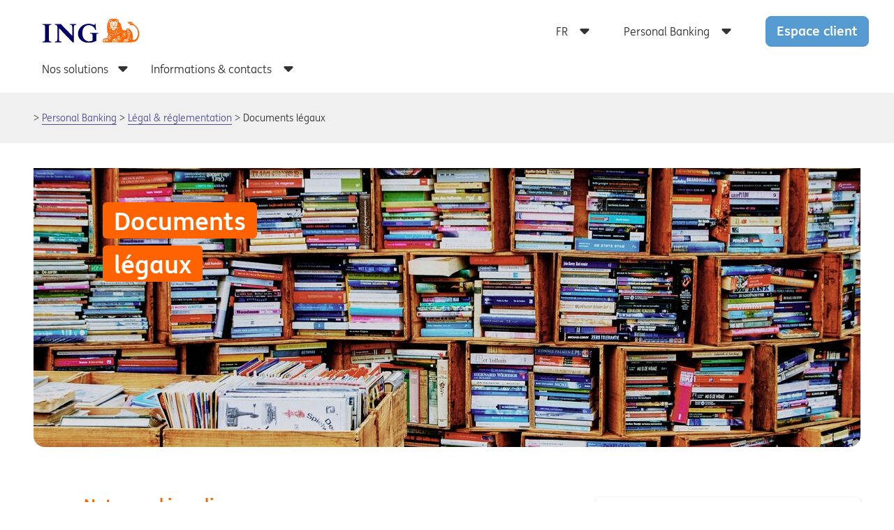

--- FILE ---
content_type: text/html; charset=UTF-8
request_url: https://www.ing.lu/webing/content/siteing/fr/Individuals/legal-documents-/legal-documents.html
body_size: 20399
content:
<!DOCTYPE HTML>
<html lang="fr">
<head>
    
    
        <script type="text/javascript">window.gdprAppliesGlobally=true;(function(){function a(e){if(!window.frames[e]){if(document.body&&document.body.firstChild){var t=document.body;var n=document.createElement("iframe");n.style.display="none";n.name=e;n.title=e;t.insertBefore(n,t.firstChild)}
else{setTimeout(function(){a(e)},5)}}}function e(n,r,o,c,s){function e(e,t,n,a){if(typeof n!=="function"){return}if(!window[r]){window[r]=[]}var i=false;if(s){i=s(e,t,n)}if(!i){window[r].push({command:e,parameter:t,callback:n,version:a})}}e.stub=true;function t(a){if(!window[n]||window[n].stub!==true){return}if(!a.data){return}
var i=typeof a.data==="string";var e;try{e=i?JSON.parse(a.data):a.data}catch(t){return}if(e[o]){var r=e[o];window[n](r.command,r.parameter,function(e,t){var n={};n[c]={returnValue:e,success:t,callId:r.callId};a.source.postMessage(i?JSON.stringify(n):n,"*")},r.version)}}
if(typeof window[n]!=="function"){window[n]=e;if(window.addEventListener){window.addEventListener("message",t,false)}else{window.attachEvent("onmessage",t)}}}e("__tcfapi","__tcfapiBuffer","__tcfapiCall","__tcfapiReturn");a("__tcfapiLocator");(function(e){
  var t=document.createElement("script");t.id="spcloader";t.type="text/javascript";t.async=true;t.src="https://sdk.privacy-center.org/"+e+"/loader.js?target="+document.location.hostname;t.charset="utf-8";var n=document.getElementsByTagName("script")[0];n.parentNode.insertBefore(t,n)})("589ca384-5c0f-47ad-90f7-b7351a6faf18")})();
        </script>
    


    
    <meta charset="UTF-8"/>
    <title>Documents légaux </title>
    
    <meta name="description" content="Informations relatives à notre politique de cookie, la protection de vos données personelles , la protection des investisseurs et bien d&#39;autres sujets."/>
    <meta name="template" content="generic-template"/>
    <meta name="viewport" content="width=device-width, initial-scale=1"/>
    

    

    


    
    
    

    

    
    
    
<link rel="stylesheet" href="/webing/etc.clientlibs/siteing/clientlibs/clientlib-dependencies.min.css" type="text/css">
<link rel="stylesheet" href="/webing/etc.clientlibs/base/clientlibs/clientlib-dependencies.min.css" type="text/css">
<link rel="stylesheet" href="/webing/etc.clientlibs/base/clientlibs/clientlib-base.min.css" type="text/css">
<link rel="stylesheet" href="/webing/etc.clientlibs/siteing/clientlibs/clientlib-siteing.min.css" type="text/css">



    

    
    <link rel="icon" sizes="192x192" href="/webing/etc.clientlibs/base/clientlibs/clientlib-site/resources/icon-192x192.png"/>
    <link rel="apple-touch-icon" sizes="180x180" href="/webing/etc.clientlibs/base/clientlibs/clientlib-site/resources/apple-touch-icon-180x180.png"/>
    <link rel="apple-touch-icon" sizes="167x167" href="/webing/etc.clientlibs/base/clientlibs/clientlib-site/resources/apple-touch-icon-167x167.png"/>
    <link rel="apple-touch-icon" sizes="152x152" href="/webing/etc.clientlibs/base/clientlibs/clientlib-site/resources/apple-touch-icon-152x152.png"/>
    <link rel="apple-touch-icon" sizes="120x120" href="/webing/etc.clientlibs/base/clientlibs/clientlib-site/resources/apple-touch-icon-120x120.png"/>
    <meta name="msapplication-square310x310logo" content="/etc.clientlibs/base/clientlibs/clientlib-site/resources/icon-310x310.png"/>
    <meta name="msapplication-wide310x150logo" content="/etc.clientlibs/base/clientlibs/clientlib-site/resources/icon-310x150.png"/>
    <meta name="msapplication-square150x150logo" content="/etc.clientlibs/base/clientlibs/clientlib-site/resources/icon-150x150.png"/>
    <meta name="msapplication-square70x70logo" content="/etc.clientlibs/base/clientlibs/clientlib-site/resources/icon-70x70.png"/>


    
</head>



    <body class="page basicpage ">

    
    
        <div class="root responsivegrid">


<div class="aem-Grid aem-Grid--12 aem-Grid--default--12 ">
    
    <div class="header aem-GridColumn aem-GridColumn--default--12"><div class="ing-container">
    <div class="ing-row no-gutters">
        <div class="cmp-header">
            <div>
                <div class="cmp-header__logo">
    <a class="cmp-logo" href="/webing/content/siteing/fr/Individuals.html">
        <div aria-label="ING logo">
            
      <svg xmlns="http://www.w3.org/2000/svg" viewBox="0 0 210 52">
            <path fill="#006" d="M116.9 38.5v9.9a35.4 35.4 0 0 1-16 4.2c-14.6 0-23.4-8.6-23.4-19.4 0-11.7 10-21.3 22.8-21.3a24 24 0 0 1 8 1.4c1.7.5 2.8 1.2 4 1.2s1.2-1.6 1.3-2.6h1.4l1.3 13.4h-1.7A12.8 12.8 0 0 0 111 19a14.2 14.2 0 0 0-10.3-4c-8.8 0-13.9 6.9-13.9 17.3s6.3 17.2 14.6 17.2a17 17 0 0 0 7.4-1.8V37.5c0-3.3-.5-4.6-5.3-4.6v-1.5h17.6v1.5c-4.4 0-4.2 1.4-4.2 5.6zM68.5 22v29.8h-2.3L36.5 21a13.6 13.6 0 0 1 .1 2.4v18.7c0 5.7 0 7.8 5.2 7.8v1.6h-14V50c5.4 0 5.4-2.5 5.4-7.8V20.9c0-3.2 0-6.7-5.6-6.7v-1.4h13.2l24.5 25a9.2 9.2 0 0 1-.2-2V22c0-5.5.2-7.9-5-7.9v-1.4H74v1.4c-5.2 0-5.5 2.2-5.5 7.9zM1 51.6V50c3.4 0 5.7-.3 5.7-5.1V19.4c0-5-1.8-5.2-5.7-5.2v-1.4h19.7v1.4c-4 0-5.7.1-5.7 5.2v25.5c0 4.9 2 5.1 5.7 5.1v1.6z"/>
            <path fill="#fff" d="M189.3 26.1l-4.2-3.2-2 .4-1.3 2.8-7.5 1-5-4.8-4.6-13-1.7-4.8-4-.8-4.6 2-6.1-2.1-3.5.9-1.2 2.9-2.1 3.7-.6 6.2 2.3 8.5-2 3 2.7 6.1-2.4 4.2-1.6 4.8-3.3-.4-4.1 1.9-1.5 2.2.2 3 1 .5 5.9.1 12.1-.2 1.7.6h34.8l6.5-4.7-1.2-15-2.7-5.8zm5.9-13.1l-2.4-4.8-.5-.3-1.4-.4-4.5 1.5-.2 2.6.2.3a5.2 5.2 0 0 0 .7 1 25.6 25.6 0 0 0 3.3 1.3z"/>
            <path fill="#ff6200" d="M155.4 51.6a9.1 9.1 0 0 1-.8-3.7 4.7 4.7 0 0 1 .4-2.3l-1.5.3c-.4.5-.6.8-.6 1l.7-.2c.2 0 .3.3.4.5 0 .7-1 .7-1.2 1-.4 1.4.8 2.3 1 3.4zm53.7-18a23.6 23.6 0 0 0-7-16.6c-2-2-4-2.9-5.8-4.8a10.3 10.3 0 0 1-2-2.8 6.9 6.9 0 0 0-2-1.5l.5 1.2h-.2a3.5 3.5 0 0 1-2-.8l.6-.6c-.1-.2-.6-.2-.8-.2-2.3-.4-4.3.8-6.5 1.2V9c1.4.4 1.7 2.1 2.4 3h.8l1 .2a2.8 2.8 0 0 0-.2-.8.5.5 0 0 1 .8 0c.7.4 1.7-.3 2.4.8a4.4 4.4 0 0 0-2.4.4c0 .2.4.4.3.7-.7-.3-1.5 0-1.8-.5h-.2a7.7 7.7 0 0 0 3.4 2.2c1.8.3 3.4-.6 5.1-.1a20 20 0 0 1 10.8 17.5c0 10.2-5.9 14.3-9.5 14.3a4 4 0 0 1-2.2-.8 19.4 19.4 0 0 0 .7-5.6 24 24 0 0 0-5.6-15.7c-1.5-1.5-3.2-2.8-5-2.8a2.6 2.6 0 0 0-2.1.7 2.8 2.8 0 0 0-1 2.4 7.8 7.8 0 0 1-4.4 1.3 8.5 8.5 0 0 1-5.2-2V22c-.4-.1-1.8-1-1-1.6a2.7 2.7 0 0 1 .7.5 5.5 5.5 0 0 0-.8-2.9 1.9 1.9 0 0 1-1.1-.3 2.4 2.4 0 0 1-.9-1.6c.5.7 1.2.4 1.6.8-.7-1.7-.4-2.4-1.7-4.8-.3-1.3-1.5-2-2.4-2.8-.4-.3-.5-.7-1-.7s-.6-.9-.6-1.3a4 4 0 0 1 .8.4c-.8-1.9-1.4-4-3.2-5l-.4.2h-2.2a9.8 9.8 0 0 1 1.3-.7 1.7 1.7 0 0 0-1.6-.5c-.3 0-.9.5-1.4.5h-.1c0-.4-.1-1 .7-1.2a7.3 7.3 0 0 0-2.5 0c-.2.6-.6 1-.6 1.6-.4.3-.5.7-1 1.1a15.4 15.4 0 0 1 .6-2.5c-.6.2-1.3.6-1.6.6a10.4 10.4 0 0 0-3-1.1c.8.6.4 1.5.5 2.2l-.5-.2c-.2-.6-.9-1-1-1.7a3.8 3.8 0 0 0-2.1.7v.1a1.9 1.9 0 0 1 1.2.9c-1 0-1.7-.5-2.6-.5l-.2-.1a3.2 3.2 0 0 0-1 .8 6 6 0 0 0-2 2.8l.8.1c-.6.2-.9.9-1.4 1V9a4 4 0 0 0-1.3 1.6 24.9 24.9 0 0 0-.8 7.5 1 1 0 0 1-.7.8v2.2a12.8 12.8 0 0 1 1.2-1V22c-.5 0-1 .7-1 1l.2 1.8a.8.8 0 0 0 .1.5c0-.3.3-.5.7-.7a1.2 1.2 0 0 1 .8-.3 5.5 5.5 0 0 0-.8 1.6l-.4.4a1.4 1.4 0 0 0-.2.4 42.3 42.3 0 0 0 2.6 8.1 34.9 34.9 0 0 0-3.2 8.7 3.5 3.5 0 0 0-2.5-.9 3 3 0 0 0-2.2 1.3 2.3 2.3 0 0 0-2.5.2 2.5 2.5 0 0 0-1.1 2.4 2.9 2.9 0 0 0-.9 2 5.3 5.3 0 0 0 .9 3.2h21a3.8 3.8 0 0 0-.7-1.2 6.4 6.4 0 0 1-.2-2.8 13.2 13.2 0 0 1 1.4-2.4c.2-.4 0-.4.2-.5l1-.2c.5 0 1-.4 1.6-.4.5.6.5-.4 1.2-.7a3.7 3.7 0 0 1 3.8 1.1v.3h-.6a3.4 3.4 0 0 0-2.7-.3l-.1.7v.7c.5 0 1 .6 1.5.8a2.1 2.1 0 0 1 1.6-.8 1.5 1.5 0 0 1 1.6 1.5V49a5.1 5.1 0 0 0 2 1 1 1 0 0 1-1 .5h-1.2c-.1 0-.4 0-.4-.5a11 11 0 0 0-1 1.7h16.2l-.7-1.3a9.5 9.5 0 0 1-.3-2.8l1.5-2c.9 0 1.6-.3 3.1-.5.3-.4 0-.6 1.3-.6a5 5 0 0 1 2 .3v.6c-.1.3-.9-.3-1.3-.1s.2.4.2.7c.2.2-1.3-.3-1.3-.3l-.4 1 .8 1c.3.3-.4.8-.4 1.2-.3-.2-.8-.6-.8-.4a24.1 24.1 0 0 0-.2 3.2h1.5l.2-2.4c.1-1.4 1.8-3.9 2.8-3.9a2.3 2.3 0 0 1 1.4.6c.2.5.9.8.9 1s-.4.5-1 .5c-.3 0-.3-.4-.7-.7l-.9.8s1 .9 1 1.4a1.6 1.6 0 0 1-.5 1.4l-.9-1.7c-.4 0-1 .9-1 1.3s-.4.8-.4 1.7h8.6a5.3 5.3 0 0 0 2.8-.9h1.7a11.3 11.3 0 0 0 8.6-3.5c3.1-3.3 5.1-8.6 5.1-13.7zm-30 12.7l-1.4.1a1.2 1.2 0 0 1 .6 1.1 1.7 1.7 0 0 1-.6 1.2c-.3-.3-.3-.8-.6-1.2-.2 0-.4.7-.4 1a6.7 6.7 0 0 0 1 3.1h1.3a24.1 24.1 0 0 1-.4-3.4 6.7 6.7 0 0 1 .5-2zM160.8 48c0-.6-.4-.7-1-.7-.3 0-.9.4-.9.7l-.2 3.6h.9a23.6 23.6 0 0 0 1.2-3.7zm-3-.2l-1.2-1.1c-.3 0-.7.8-.7 1.1a11.7 11.7 0 0 0 .7 3.8h1l.2-3.8zm36.5-35a1.5 1.5 0 0 0-1.3-.9c-.4-.5-1-1.2-1.5-1.2.4 0 1-.5 1.7-.5l1 1.7zm-4.2-3h-1.5c-.3-.4-.7 0-1 0s-.4 0-1-.4a4.7 4.7 0 0 0 2-.7c.6.4 1.1.6 1.5 1.1zm-3.3 16a7.8 7.8 0 0 0-2.3-.8 3.6 3.6 0 0 0-1.7.7c-.4-.5.3-1.6.9-2a1 1 0 0 1 1 0c0 .9 1 .5 1.6.7a3.4 3.4 0 0 1 .5 1.3zm-.2 2l-1.4-.2a2.3 2.3 0 0 0-2 1 1.2 1.2 0 0 1 0-1.2 3 3 0 0 1 1.7-1 1.7 1.7 0 0 1 1.8 1.4zm3.2 3a8.4 8.4 0 0 0-3.7-1.1 6.3 6.3 0 0 0-2.7 1.3l-.3-1.3c.8-.1.8-.8 1.4-.8l1.4-.1c.4 0 .6-.3.7-.3.7 0 .4.7.9.7s.7-.3 1-.3c.7 0 1.2 1.1 1.3 2zm.5 3c-1 0-2-.2-2.1-.6s0-.8-.7-.8c-.3 0-.7.4-.7.4-.3.1-1-.4-1 0 0 .7-.6 1-1.3 1a1.8 1.8 0 0 1-.8-.2v-1.4c1.8 0 1.7-.5 2.5-.5.5 0 .9.3 1.3.3.7 0 .3-.3 1-.3s1 .5 1.4.7c0 .4.4 1 .4 1.5zm-1.3 3c-.4 0-1.4-.2-1.4-.6s-.3-.7-1-.7a5.1 5.1 0 0 0-1.7.4 3.8 3.8 0 0 1-.6-1 6.6 6.6 0 0 1 1.9-.5c1 0 2 0 2 .4s.8.7.8 2.1zm-24.2-21.6l-.2 1.4-1.2.3.7-3a5 5 0 0 1 .7 1.3zm26.9 26.6a2.7 2.7 0 0 1-.5 1.8l-.8-1.2c.3-.5.3-1 .7-1.7l.6 1.1zm-3.4-1.8c-1 0-.4-2-2.4-2-.4 0-.7.7-1.2.8v-1a1.3 1.3 0 0 1 .8-1c1 0 .7.4 1.5.6a3.3 3.3 0 0 0 1.3.4zm-8.7-7.9c-1.2-.7-2-2-3-3.2 1 0 1.4 1.1 2.2 1.3a4.5 4.5 0 0 1 .8.8zm-11.9-10.3c-.8 0-1.2-.4-1.7-1.2a6.8 6.8 0 0 1 0-1.6c.3.6.3.8.6 1.1.5-.3.5.4.7.6a3.5 3.5 0 0 1 .4 1.1zm23 23.7a2.5 2.5 0 0 0-.4.8c0-.7-.9-1.1-1.4-2.2l.5-1a1.8 1.8 0 0 1 1 1.4.8.8 0 0 0 0 .6s.3 0 .3.4zm-2.8-4a6 6 0 0 1-.3 1.4c-1-.1-1-1.2-1-1.4-.7-.8-1.7-.1-2.3-.1-.3-.8.1-.8.1-1.4.4 0 .8-.3 1.2 0 .7-.3 1 .4 1.8.4a8.4 8.4 0 0 0 .5 1.1zm-7-5.7c0 .6-.3 1-.1 1.6-.3-.9-.9-1.7-1.1-2.5 0-.2-.2-.2.1-.3s.7 0 .7.1a2.5 2.5 0 0 1 .4 1zm-12.2-11c-.1.6-.7 0-.8 0h-1.3c-.1-.2-.3-.3-.3-.6.6-.1 1-.4 1.4-.1s.6.8 1 .8zm3 3.2a1.9 1.9 0 0 1-2.3-.1l1.1-.5a5.4 5.4 0 0 0 1.3.6zm7.2 7.9l-.1 2.8c-.4 0-.4-.3-.4-.9a15.1 15.1 0 0 0-.7-2.3 23.9 23.9 0 0 0-1.6-3.3c-.1-.6-.8-.8-1.4-1.3a2.5 2.5 0 0 1 2 .6c0 .3.2.4.6.8 1 0 .7 1.3 1.5 1.9l-.8.9c.4.3.8.4 1 .8zm-5.4-4.1c0 .4-.3.5-.6.8a3 3 0 0 1-.5-1 3.7 3.7 0 0 1 .2-1.3c.3.5.9 1 .9 1.5zm13 12.6l-.3.3a3.7 3.7 0 0 0-1.9-.4c0-.6-.4-1.3-.7-1.3-.8 0-.7.6-1.4.6l1.3-1.3c.1-.3.1-.3.4-.3.4.3.6.5 1 .5a2.1 2.1 0 0 1-.1.8c.4.3.6-.2.9.3.4.2.8.3.8.9zm-11.3-9.6c0 .2-.4.5-.5.5a3.3 3.3 0 0 1-.9-1.3 2.9 2.9 0 0 1 .4-1.5l.5.2c.2 0 0 .6.1 1 .5.3.8.8.5 1.1zm-10.6-13.4a13.3 13.3 0 0 0-5.6-1.7 2 2 0 0 1-.1 1 18.3 18.3 0 0 1 4.5 2.7v1.3a11 11 0 0 0-4.7-3.3c0 .3-.6.6-.7 1.2a7.6 7.6 0 0 0-3.3-1.6c-.4 0-.6-1.5-.6-1.5a2.3 2.3 0 0 0 1.4-1.4h.5c.4 0 .4-.2.4-.7 0-.8-1.8-.8-2.6-.8a3.6 3.6 0 0 0-2.3.4c-.3 0-.1.4-.1.7s.4.4.4.4l.8-.2c0 .8.2 1.2 1 1.6V21a9.1 9.1 0 0 0-4 1.2 3.7 3.7 0 0 1-1-1 21.2 21.2 0 0 0-4.6 2.7v-1a17.2 17.2 0 0 1 4-2.3v-1c-.6-.3-1.1 0-1.7 0a6.8 6.8 0 0 0-3.2 1.3 4.7 4.7 0 0 0-.1-.9 8.5 8.5 0 0 1 5.1-1.3v-.5c-.1-.3-.1-.7-.4-.7a5.3 5.3 0 0 1-1.7-3l.6-.2c-.3-.8-.6-2.9 0-3.6a4.4 4.4 0 0 1-1.8-1.6 8.8 8.8 0 0 1-.7-1.9l1.1-2a.9.9 0 0 0 .8-.4c.7-.1 1-.8 1.9-.4a5 5 0 0 1 1.5.4.8.8 0 0 0 .3.7c.9 0 .9.9 1.3 1.6a3.5 3.5 0 0 0 1 .1c1 .3 1.6.3 1.9.6a5.5 5.5 0 0 1 3.5-.6 13.4 13.4 0 0 0 .6-1.7c.1.4.1 0 .4 0 .5-.4 1.2-1.1 2.1-.8.6.4 1.6.1 2.1.8l1.2 2c-.5.8 0 2-.9 2.4l-.8.8c-.3 0-.3.3-.7.3a4.5 4.5 0 0 1-.3 3.3c.3-.2.7-.2.7-.6v1a3 3 0 0 1-1 2c-.3.8-1 2-1.9 2v.4a12.2 12.2 0 0 1 5.7 1.5zm5.6 8.7l-.7.3a4 4 0 0 1-2.9-1c.6 0 1.3-.7 1.3-.7a5.3 5.3 0 0 0 2.3 1.4zm-3.9-3.1c-.8 0-1.7.4-2.2-.4l.9-.9zm11.4 13c0 .7-.9 1.5-1.2 2.1.3-.7.3-2.1 0-2.1s-.8 0-.8-.3l.1-1.2c0-.6-.4-.9-.4-1.2 0-.8 1-1 1.3-1.5a7.3 7.3 0 0 1 .1 1.8c0 .3.4 1.2 0 1.9 0 .3.9 0 .9.5zm-3.2-1.5c0 .8-.6 1.5-.7 2.3a2.8 2.8 0 0 0-.7-2c0-.3.4-.3.1-.8 0 0-.8-.4-.8-1s.5-1 .8-1.4c0-.1.6.3.6 1.2a2 2 0 0 1-.2.8c-.1.4.8.4.8.9zm-11.5-10c-.7.2-1.3-.5-2-.7a16.7 16.7 0 0 0-.6-2c.6.4 1.9.4 1.6 1.6 0 .4.6.6 1 1.2zm3.9 4a3.6 3.6 0 0 1-2-.4 4.8 4.8 0 0 1-1.6-1.1 5.2 5.2 0 0 1 1.5-.6 9.5 9.5 0 0 0 2 2.1zm-23.3-21.4l-1 .3v-.8a6.4 6.4 0 0 1 1-1.2zm17.8 19.3c-.6.2-1.6.4-1.8-.2a3.3 3.3 0 0 1 0-3.3 18 18 0 0 1 .5 2.3c.1.5 1 .8 1.2 1.2zm-4-7.6a4 4 0 0 1-1.2 2.7 2 2 0 0 0-.6-1.3l-.1.4a12.6 12.6 0 0 0-.3 1.4 1.6 1.6 0 0 1-1.4.2v-.4a3 3 0 0 1-.1-1.2l-.2-.1c-.4.1-.4.4-.4.7a2.1 2.1 0 0 0-.4 1 2 2 0 0 1-1.3-.4v-1.3l-.1-.3-.7.7a3 3 0 0 1-.7-2.2 8 8 0 0 1 6.7-.2l.8.3zm7.2 11.2h-.5c-1.5.5-2.7-.4-4-1.3a7.2 7.2 0 0 1 2.5-.4l.4.9a8.3 8.3 0 0 1 1.6.8zm-20.8-21l-.7.8c.2 1.4-.4 2.4-.4 3.6l-.7-2.2a5.5 5.5 0 0 1 .7-1.8zm14.3 18c-.7-.4-2-.6-1.7-1.4a2.5 2.5 0 0 1 1-1.1 7.2 7.2 0 0 0 .7 2.5zM171 45.2h-.1c-.3-.4-.4-.7-.7-.7.4-1.5-.4-2.8-.7-4V40c.4.7 1.6 1.4 1.4 2.1a27.3 27.3 0 0 1 .1 3zm-3.2-5.2c-.7 0-1.2 0-1.7-.7-.1 0-.3-.4-.5-.1-.7.5-1.4-.5-2.2-.3a2.7 2.7 0 0 1-1.5.8v-.1a1.3 1.3 0 0 1 .8-1.1c.8.2 1.5-1.6 2.4-.6a3.1 3.1 0 0 0 1 .1c1 .5 1.3 1.3 1.7 2zM155 28.7c0 1-.1 2.3-1.1 2.7l-.3-1.4a5.5 5.5 0 0 0 1.4-1.3zm4.6 6.1a2.7 2.7 0 0 1-1.5.6 13.6 13.6 0 0 1-2.3-2.6l2.3.4a15.7 15.7 0 0 1 1.6 1.6zm8.4 8c-.6-.4-1.4-.4-1.7-1.1a6 6 0 0 0-1.6-.1 8.1 8.1 0 0 1-1.8.1c-.2 0 0-.1-.3-.3a5 5 0 0 0-2.5 1.1l.7-1.6a8.7 8.7 0 0 0 1.2-.3 5.3 5.3 0 0 1 1.4-.2v.2c1.6 0 3.3-.2 4.4 1.1zM152 31c-.8-.8-1.5-1.5-1.5-2.4a2 2 0 0 1 1.2.3c0 .7.3 1.2.3 2.1zm-2.6-4l-.5 1.7a8.3 8.3 0 0 1-1-2.5zm20 18.6a10.8 10.8 0 0 0-.6 1.7c-.3-.9-.6-2.1-1.6-2.1a1.6 1.6 0 0 0-.8-1.2h-1c0 .5.9.5.3 1.2.6.4 1 .4 1.3 1 .2.5 0 1 .1 1.3l-.8.5c0-.7.1-2.1-.8-2.4-.9.3-1-.8-1.6-1.1-.2 0-.2-.7-.7-.4-.7.4-1.5 0-2.2.4l.7-1.2c.6-.4 1.1-.2 1.7-.4l1.1-.1a9.1 9.1 0 0 1 3.2 1 1.4 1.4 0 0 1 .8 1.3c.2 0 .8 0 .8.5zm-11-6.5h-.3a4.4 4.4 0 0 1-1.4-.7 3.1 3.1 0 0 1-.2-.8h1.1zm-10.8-10a4.8 4.8 0 0 1-2.2-1.7 4.5 4.5 0 0 1-.4-1.7 1.2 1.2 0 0 1 1 .7v.2a5 5 0 0 1 1.5 2.6zm6.7 5c-.1.7-.6 1-1.3 2l-2 .8c0-.4.5-.6.8-1a9.2 9.2 0 0 0 1-1.5 2.6 2.6 0 0 1 1.4-.4zm10.2 13.4l-.4.4c-.4-.4-.1-1.5-.8-1.6s-1.3-.7-1.6-.8l.6-.3a.7.7 0 0 1 .5 0c.3.2.6.4.6.7.3.4.7 0 1 .4a2 2 0 0 1 0 1.2zM152 33c-.4.9-.9 1.6-1.7 2a4.8 4.8 0 0 1-2 0c.4-.4.8-.5 1.4-.9l1.1-1zm2.8 6.4a1.8 1.8 0 0 1-1.7.3l-.8-1.2h2zm-10.2-10.6c-.7.7-1.4 1-1.6 1.9a2.7 2.7 0 0 0-.3-1.2 1.8 1.8 0 0 1 .7-1l1.2.3zm1.6 2.1a3 3 0 0 1-1 2 5.2 5.2 0 0 1-.4.5c0-.9.4-1.6.4-2.3.4-.2.7-.4 1-.2zm2 1.7l-.6 2c-.7.5-1.6.3-2.4.3 1-.3 1.9-1.5 2.4-2.3h.5zm.7 7l-.2 2.2c-.2-1-1-2-1.8-2a3.6 3.6 0 0 1-1-1.3c-.3-.4-.7 0-1.2-.4a2.9 2.9 0 0 0-1.8.4V38l1-1.1c1 .1 2.1 0 2.4.7a5.5 5.5 0 0 1 1.5 1.1v.4l1 .5zM148 44l-1 .9c-.3-.3 0-1-.4-1.5 0-.2.3-.4.1-.5L145 42a19.7 19.7 0 0 1-1.8-1.5c-.6 0-1 .2-1.7.3v-.2c.3-.6.3-1.3 1.1-1.3.5 0 1 0 1.3.4.6 0 .8.6 1.2.7a7 7 0 0 0 1.6 1.3.9.9 0 0 0 .4.8c.9 0 .7.8.9 1.4zm-2 2l-.5 1.4-.9-2.5c-1-1-2.3-1.2-3-1.7-.6-.2-.6.3-.9 0a1.4 1.4 0 0 1 .4-1.1h.9l.8.4c.5.4 1.4.4 1.4 1.2 0 .2-.1.3.3.9l1.3.3zm-3.9 1.4c0 1-1.8 2.6-1.8 2.6 0-.7.4-1.5.4-2.4a2 2 0 0 0-1.1-.5c-.4.3-.4.5-.6 1-.4.8-1.2 1.7-1.4 2.5a.1.1 0 0 1-.1-.1c0-1.4.1-3.8 1-4.8a2.7 2.7 0 0 1 2-1l.8.2-.6.8c.6.3 1.5.8 1.5 1.6zm-4.9-.9a2.9 2.9 0 0 1-.4 1.6c-.1-.6-.5-1.3-1.2-1.3-.6 1.1-.7 1.5-.2 3.2a3.9 3.9 0 0 1-1.2.9 5.3 5.3 0 0 1-.3-2.1 8.7 8.7 0 0 1 .4-2.8c.4-.4.7-1.1 1.1-1.4h1.6c-.7 0-.7.6-.7 1 .4 0 1 .2 1 .9zm-3.6 1.6c-.1 0-.5-.5-1-.5-.4.9 0 1.4 0 2.4a3 3 0 0 1-.1.9c-.3 0-.8-.6-.9-1.2v-2.2l1.2-1.5a1.7 1.7 0 0 1 .9 2zm28.7-38.6a2.9 2.9 0 0 0-.3-2.6c-.2-.6-1-.8-1.6-1.4l-1 .6a1.6 1.6 0 0 0-.8 1.5 5.7 5.7 0 0 1 2.3 2.3h.4c.5-.4.7 0 1-.4zm-4.6.8c0-.4-.2-.4-.3-.4-.7 0-.7-1.1-1.3-.8-.2 0-.5-.3-1 0l.3.1c.7 0 .4 1 1 1.1zm2.1 1.7s.3 0 0-.1l-3-.5c-.3.5-1 .5-1 .9h-.3a14.8 14.8 0 0 1 .3 3.5A1.2 1.2 0 0 1 157 17a9 9 0 0 1 1.6.8c.3-.1.4-.5.6-1-.5-.7-1.8-.2-1.8-1.5l-.8-.3a9.9 9.9 0 0 0-.2-2.2h.2l.4.5a2.3 2.3 0 0 0 1.6-.3c.3-.2.3-.8.6-.8s.5 0 .6-.3zm-6.9-3c-.2-.3-1 .1-1.5.3a1.2 1.2 0 0 0-1 1h1.6a4.4 4.4 0 0 1 1-1.3zm-3-1.5c-.2-1.4-1.7-1.5-2.4-2h-.6a2.7 2.7 0 0 0-1.4 2.4c.3 1.3 1.1.5 1.7 1.3a15.9 15.9 0 0 1 2.7-1.7zm8.2 12.7v-.6h-1.5zm-6.3-8c0-.2-.3-.5-.7-.8h-3.3a.8.8 0 0 0 .8.8c0 .6.4.7.6.9.4.3.5.3 1 0 .4.3.5-.3.7 0a7.8 7.8 0 0 1-.2 1.9c-.1 1-1 .8-1.6 1.2 0 .4-.5 1.1 0 1.6a6.7 6.7 0 0 1 1.4-.7c0-.5.4-.9 1-1.2-.1-1.3.3-2.5.3-3.7zm-1.1 7.4c-.3-.6-1 0-1.7-.3a.8.8 0 0 0 .4.8 2.3 2.3 0 0 1 1.3-.6z"/>
      </svg>

            
    <svg xmlns="http://www.w3.org/2000/svg" viewBox="0 0 24 24" focusable="false">
        <path d="M15.872 3c1.783 0 2.43.186 3.082.534.652.349 1.163.86 1.512 1.512.056.106.109.212.157.323a10.315 10.315 0 00-1.47-.756c-.439.365-.732.657-.951.657-.216 0-.073-.436-.073-.729-.219 0-.362 0-.583-.073-.145.51-.22 1.168-.585 1.314-.146.073-.219.073-.292.073V5.27c0-.073.292-.584.22-.657 0 0-.657.147-.803.221-.074.072-.511.291-.585.291 0 0-.218-.074-.292-.074-.22-.145-.365-.145-.584-.29-.292.875-.366 1.094-.366.95 0 0-1.021-.66-1.387-1.098-.949.147-.949.293-1.752.584-.293.292-.731.658-1.021 1.097-.148.292-.293.436-.44.73l.73.291c.073-.072.438-.585.512-.729.512-.292 1.388-.804 1.68-1.097.072.147.948.657 1.315.877.291.22.584.293.875.44.146-.22.293-.44.438-.95.219.145.511.145.73.218 0 .292 0 .585.073.876 0 .147.145.074.438-.072.439-.148.876-.219 1.096-.292.511-.292.804-.876 1.24-.876.367 0 1.024.218 1.17.364.218.072.366.145.583.145a.574.574 0 00.315-.108c.084.412.133.937.144 1.68-.137-.222-.528-.735-.824-.913-.509-.219-.729-.148-1.096-.073-.437 0-1.021.438-1.021 1.241-.439 0-1.315.073-1.825.511-.439-.219-.804-.293-1.168-.365h-.658a1.39 1.39 0 00-.51-.804c-.367-.219-.804-.51-1.315-.51-.221 0-.437-.073-.658.072-.219.147-.584.293-.657.585-.146.364-.29.657-.29 1.022 0 .366.217.657.437 1.023.072.145.144.145.291.22.073 0 .366.143.44.216.071.074-.074.293-.074.731 0 .365 0 .365.074.657 0 .293.071.584.145.805-.219 0-.366-.22-.512-.073 0 .145.146.51.293.802.365.366.729.731.948 1.167 0 .075 0 .22.074.22-.511.073-1.022.073-1.535.22-.437.146-.949.364-1.388.585 0 .292.074.511.074.511.074 0 .733-.368 1.314-.51.949-.295 1.461-.222 1.461-.222.074.148.147.364.074.44-.877.365-1.753.8-2.557 1.313.073.15 0 .364.147.513a19.495 19.495 0 012.483-1.242c.291-.075.291 0 .438 0 .072.072.219.365.364.365.22 0 .439-.22.658-.293.439-.147.803-.29 1.242-.364.145-.075.145-.219.145-.368.074-.143.074-.143.074-.364 0-.073-.293-.144-.44-.437-.145-.22 0-.439-.071-.439-.219.147-.511.292-.586 0-.072-.22-.072-.51.147-.583a3.028 3.028 0 012.265 0c.145 0 .217.146.217.291.074.147 0 .292-.145.44-.22.071-.438-.22-.438 0 0 .217-.146.51-.51.655-.075.073 0 .294.072.513 0 .073 0 .217.072.217.292.075.732.148.949.292.292.147.803.584.877.512.219-.144.291-.365.437-.512.738.337 1.354.548 2.24 1.091l-.195-.114c-.05.89-.175 1.396-.371 1.835-.078-.035-.116-.035-.284-.035-.075-.072-.22-.072-.293-.072 0 0 .073.363.218.728l.007.013c-.167.243-.36.463-.577.658a.448.448 0 01-.012-.086c-.146-.145.145-.657-.22-.657-.148-.073-.583-.22-.583-.22-.076.22-.076.657 0 .877 0 .109.09.327.2.528l-.108.062a3.774 3.774 0 01-.68.29 16.749 16.749 0 00-.072-.298v-1.167c-.292.072-.365.147-.435.147-.221.145-.366.218-.366.365 0 .291.072.584.072.73 0 .173 0 .3.036.383a9.328 9.328 0 01-.892.071l-.052.071c.13-.187.257-.327.324-.526.072-.218 0-.583-.074-.949-.29.073-.876.148-.876.366-.072.22 0 .438 0 .583.058.119.07.234.072.389l.003.079H15.4l-.012-.052a.846.846 0 01-.033-.196c-.073-.22 0-.438-.073-.658a.404.404 0 00-.366-.218c-.146 0-.511-.22-.511-.073-.366 0-.073.365-.073.584 0 .145.178.396.359.614H9.835a1.22 1.22 0 00.116-.103c.148-.218.584-.658.731-.804-.147-.145-.22-.363-.293-.51-.29 0-1.386.44-1.386.44.186.31.319.62.445.975L8.128 21c-1.783 0-2.43-.186-3.082-.534a3.635 3.635 0 01-1.512-1.512C3.186 18.302 3 17.655 3 15.872V8.128c0-1.783.186-2.43.534-3.082a3.635 3.635 0 011.512-1.512C5.698 3.186 6.345 3 8.128 3h7.744zm-3 15.416s-.073.583-.146.655c.146.22.292.367.366.585.073.22.146.512.292.731.072-.293.291-.438.291-.949 0 0-.072-.367-.146-.512a.977.977 0 00-.364-.439c-.073 0-.219-.145-.293-.07zm-1.459-.585c-.147 0-.293.292-.293.585 0 .147.073.655.146.875 0 .072.147.147.291.22.22.145.439.22.658.365 0 0-.219-.657-.292-1.02-.072-.22.073-.514-.072-.733-.074-.145-.294-.22-.438-.292zm-1.681 0c-.073.071-.438.292-.511.44-.148.071-.292.145-.364.216 0 .148.072.22.146.368 0 .144.07.508.07.801 0 0 .221-.146.221-.293.365-.437.805-.8.875-.876-.144-.364-.218-.436-.437-.656zm6.425-1.605c-.656 0-1.386.072-2.117.585.074.291.147.508.293.8.073 0 .147.148.218.148.147-.149.293-.365.513-.44v.291c0 .221 0 .368.072.585 0 .221.22.221.51.221.293 0 .366-.514.366-.585 0 0 .074.292.513.511 0 0 .51 0 .51-.072.074-.368.145-.439.074-.732 0 0 .437.293.658.585.143-.145.29-.437.29-.513.145-.29.145-.656.145-.948-.584-.364-1.313-.436-2.045-.436zm-6.79-1.096c-.294.143-.656.363-.949.511v.364c0 .144.072.95.072 1.17.075.22.075.435.148.656.073.147.145.292.145.44 0 0 .146-.076.22-.22.218-.22.291-.44.438-.732-.074-.508-.22-.949-.22-1.093 0-.585.073-.733.146-1.096zm9.859-.22c.408.117 1.145.188 1.946.51L21 15.355v.517c0 .167-.002.324-.005.471-.438-.242-.943-.51-1.039-.557-.291-.072-.437-.22-.73-.293zm-8.764-2.19c-.73.218-1.241.364-1.389.51-.362.22-.508.366-.873.583 0 .44 0 .44.071.66l.075.876c.144-.219.583-.658.802-.95.146-.147.438-.51 1.169-.877.072-.292.145-.51.145-.803zm3.725 2.045c.146 0 .293 0 .438.071-.074.073-.366.221-.366.221-.145.073-.219.144-.437.216-.075-.143-.147-.437-.147-.437s.292-.07.512-.07zm3.65-.074c.439-.074.658.074.877.145 0 .073-.073.437-.073.437-.291-.072-.512-.29-.874-.29 0-.218 0-.218.07-.292zm3.165-4.99L21 14.861c-.726-.277-1.325-.39-1.846-.39 0-.074-.147-.147 0-.22.217-.147.292-.219.366-.29.218-.293.362-.586.437-.878.218-.439.438-.292.583-1.24-.217 0-.292.144-.51.217.073-.218.145-.437.145-.657.073-.437.22-.729.22-1.24.188-.063.484-.233.608-.464zm-3.456.826s1.386 0 2.044.073c0 0-.071.147-.145.147-.075.147-.219.22-.367.295-.072 0-.146.144-.146.218-.146.217-.363.291-.656.291-.147 0-.439 0-.584-.29 0 0 .075.875.075 1.092 0 .075.07.075.07.075.292.072.365.364.513.51 0 0 .071.074.145.074.291.218.95.51.658.51 0 .147-.221.511-.291.511-.221-.22-.586-.364-.876-.51a14.896 14.896 0 01-.219-.439c-.149-.146-.221-.146-.441-.292 0-.51-.073-.51-.073-1.023 0-.072-.144-.875-.144-.875 0-.073.217-.294.437-.367zm-2.702 0c.22.073.365.22.365.367 0 .073-.073.51-.073.583-.072.44-.072.584-.147 1.242v.22c-.072.145-.364.218-.509.365-.074.218-.074.365-.293.437-.22.072-.365.292-.512.22-.219-.148-.146-.51 0-.73.147-.219.439-.366.658-.439.292-.073.218-.656.218-.73.074-.146 0-.365 0-.51-.145.072-.145 0-.437.072-.292 0-.439-.147-.585-.292-.145-.146-.511-.438-.657-.732.366-.073.657-.073 1.024-.073zm-4.236.515c-.073-.148-.657 0-.802 0-.365.07-1.023.29-1.023.435-.072.22-.072.732-.072.804.072.22.072.438.146.657.216-.219.291-.293.437-.366.073-.072.875-.656.949-.729.146-.146.219-.074.292-.219 0-.438.147-.438.073-.582zM9.441 7.754c-.147.218-.147.438-.147.657 0 .364.073.656.147 1.095-.293.22-.438.366-.73.51.072.441.146 1.244.146 1.244.146-.218.146-.218.291-.366.293-.219.438-.367.803-.657.074-.147.148-.073.366-.22.072-.074.145-.145.145-.218 0-.148-.073-.293-.145-.439-.074-.146-.218-.512-.218-.585 0-.583.07-.729.144-1.24-.292-.074-.657-.074-.802.22zm5.768 1.387c.147-.074.437-.145.437 0 0 .291-.218.44-.437.731-.145.218-.22.071-.584.071h-.366c0-.218.147-.292.366-.51.219-.146.439-.292.584-.292zm1.606 0c-.29-.293.438-.074.803 0 .149 0 1.388.291.584.658-.145.144-.51.073-.876.073 0-.147 0-.44-.146-.44-.145-.145-.365-.145-.365-.29zm-4.162-1.606a.79.79 0 01.512.146c.291.146.438.146.582.657 0 .073 0 .145-.072.145 0 0-.437.292-.583.44-.366.218-.439.583-.657.583-.146-.146-.439-.365-.584-.658-.221-.29-.147-.584-.147-.656.147-.438.656-.585.949-.657zm6.353.146c.22-.22.513-.293.804-.22.364.074.437.146.584.293.219.292.145.876.072 1.242a.548.548 0 01-.51.364c-.366-.437-.73-.73-1.242-.877-.073-.29.148-.584.292-.802z"/>
    </svg>

        </div>
    </a>
</div>
                <div class="cmp-header__search"></div>
                <div class="cmp-header__language">
    <ing-select-navigation selector="{&#34;listItems&#34;:[{&#34;name&#34;:&#34;EN&#34;,&#34;link&#34;:&#34;/content/siteing/en/Individuals/legal-documents-/legal-documents.html&#34;}],&#34;activeItem&#34;:{&#34;name&#34;:&#34;FR&#34;,&#34;link&#34;:null}}"></ing-select-navigation>


    

</div>
                <div class="cmp-header__segment">
    <ing-select-navigation selector="{&#34;listItems&#34;:[{&#34;name&#34;:null,&#34;link&#34;:&#34;/content/siteing/fr/private-banking.html&#34;},{&#34;name&#34;:&#34;Personal Banking&#34;,&#34;link&#34;:&#34;/content/siteing/fr/Individuals.html&#34;},{&#34;name&#34;:&#34;Banque Privée&#34;,&#34;link&#34;:&#34;/content/siteing/fr/PrivateBanking.html&#34;},{&#34;name&#34;:&#34;Entreprises&#34;,&#34;link&#34;:&#34;/content/siteing/fr/Business.html&#34;},{&#34;name&#34;:&#34;À propos de nous&#34;,&#34;link&#34;:&#34;/content/siteing/fr/About_us.html&#34;}],&#34;activeItem&#34;:{&#34;name&#34;:&#34;Personal Banking&#34;,&#34;link&#34;:&#34;/content/siteing/fr/Individuals.html&#34;}}"></ing-select-navigation>


    
</div>
                <div class="cmp-header__login">
    <a href="/webing/content/siteing/fr/login.html">
        <ing-login-button sky tabindex="-1">
            Espace client
        </ing-login-button>
    </a>
</div>
            </div>
            <div class="cmp-header__navigation">
    <script id="main-navigation" type="application/json">{"listItems":[{"name":"Nos solutions","subtitle":null,"link":null,"promoName":null,"promoTitle":null,"promoLink":null,"promoImage":null,"promoDescription":null,"children":[{"name":"Investir","subtitle":"Cliquez ici pour un aperçu","link":"/content/siteing/fr/Individuals/our-solutions-/Invest.html","promoName":null,"promoTitle":null,"promoLink":null,"promoImage":null,"promoDescription":null,"children":[{"name":"Nos solutions","subtitle":null,"link":null,"promoName":null,"promoTitle":null,"promoLink":null,"promoImage":null,"promoDescription":null,"children":[{"name":"Nos grandes formules d’investissement","subtitle":null,"link":"/content/siteing/fr/Individuals/our-solutions-/Invest/Products/investing-at-ing.html","promoName":null,"promoTitle":null,"promoLink":null,"promoImage":null,"promoDescription":null,"children":null},{"name":"Invest Plan","subtitle":"More Information","link":"/content/siteing/fr/Individuals/our-solutions-/Invest/Products/invest-plan.html","promoName":null,"promoTitle":null,"promoLink":null,"promoImage":null,"promoDescription":null,"children":null},{"name":"Fonds ING","subtitle":null,"link":"/content/siteing/fr/Individuals/our-solutions-/Invest/Products/ing-funds.html","promoName":null,"promoTitle":null,"promoLink":null,"promoImage":null,"promoDescription":null,"children":null},{"name":"Gestion discrétionnaire","subtitle":null,"link":"/content/siteing/fr/Individuals/our-solutions-/Invest/Products/discretionary-management.html","promoName":null,"promoTitle":null,"promoLink":null,"promoImage":null,"promoDescription":null,"children":null},{"name":"Assurance vie","subtitle":null,"link":"/content/siteing/fr/Individuals/our-solutions-/Invest/Products/life-insurance.html","promoName":null,"promoTitle":null,"promoLink":null,"promoImage":null,"promoDescription":null,"children":null},{"name":"Produits structurés","subtitle":null,"link":"/content/siteing/fr/Individuals/our-solutions-/Invest/Products/investment-products.html","promoName":null,"promoTitle":null,"promoLink":null,"promoImage":null,"promoDescription":null,"children":null}]},{"name":"Vos besoins","subtitle":null,"link":null,"promoName":null,"promoTitle":null,"promoLink":null,"promoImage":null,"promoDescription":null,"children":[{"name":"Faire vos premiers pas dans l'investissement","subtitle":null,"link":"/content/siteing/fr/Individuals/our-solutions-/Invest/your-needs/start-to-invest.html","promoName":null,"promoTitle":null,"promoLink":null,"promoImage":null,"promoDescription":null,"children":null},{"name":"L'investissement responsable","subtitle":null,"link":"/content/siteing/fr/Individuals/our-solutions-/Invest/your-needs/socially-responsible-investment.html","promoName":null,"promoTitle":null,"promoLink":null,"promoImage":null,"promoDescription":null,"children":null},{"name":"Être accompagné par un Personal Banker","subtitle":null,"link":"/content/siteing/fr/Individuals/our-solutions-/Invest/your-needs/personal-banking.html","promoName":null,"promoTitle":null,"promoLink":null,"promoImage":null,"promoDescription":null,"children":null},{"name":"Comprendre la règlementation MiFID","subtitle":null,"link":"/content/siteing/fr/Individuals/legal-documents-/regulation/mifid/about_mifid2.html","promoName":null,"promoTitle":null,"promoLink":null,"promoImage":null,"promoDescription":null,"children":null},{"name":"Consulter la documentation légale ","subtitle":null,"link":"/content/siteing/fr/Individuals/our-solutions-/Invest/your-needs/funds-documentation-disclaimer.html","promoName":null,"promoTitle":null,"promoLink":null,"promoImage":null,"promoDescription":null,"children":null}]},{"name":"Plus d'informations","subtitle":null,"link":null,"promoName":null,"promoTitle":null,"promoLink":null,"promoImage":null,"promoDescription":null,"children":[{"name":"Guide de l’investisseur","subtitle":null,"link":"/content/siteing/fr/Individuals/our-solutions-/Invest/MoreInformation/guide-for-investors.html","promoName":null,"promoTitle":null,"promoLink":null,"promoImage":null,"promoDescription":null,"children":null},{"name":"FAQ Investir","subtitle":null,"link":"/content/siteing/fr/Individuals/Onlineproduct/Contact/frequently-asked-questions/faq-invest.html","promoName":null,"promoTitle":null,"promoLink":null,"promoImage":null,"promoDescription":null,"children":null}]}]},{"name":"Payer","subtitle":" Cliquez ici pour un aperçu","link":"/content/siteing/fr/Individuals/our-solutions-/Pay.html","promoName":"Carte Visa Platinum","promoTitle":"Les avantages de la carte Visa Platinum","promoLink":"/content/siteing/fr/Individuals/our-solutions-/Pay/products/credit-cards/visa-platinum.html","promoImage":"/content/siteing/fr/Individuals/our-solutions-/Pay/products/credit-cards/visa-platinum.thumb.512.512.png","promoDescription":"Grâce à la carte Visa Credit Platinum, bénéficierez non seulement de tous les avantages d’une carte Visa, mais également : du savoir-faire d'un assureur réputé, des moyens d'un grand groupe financier, d'une assistance à prix réduit et une ligne de crédit élevée.","children":[{"name":"Nos solutions","subtitle":null,"link":null,"promoName":null,"promoTitle":null,"promoLink":null,"promoImage":null,"promoDescription":null,"children":[{"name":"Comptes courant","subtitle":null,"link":"/content/siteing/fr/Individuals/our-solutions-/Pay/products/Current-Accounts.html","promoName":null,"promoTitle":null,"promoLink":null,"promoImage":null,"promoDescription":null,"children":null},{"name":"Cartes de crédit","subtitle":null,"link":"/content/siteing/fr/Individuals/our-solutions-/Pay/products/credit-cards.html","promoName":null,"promoTitle":null,"promoLink":null,"promoImage":null,"promoDescription":null,"children":null},{"name":"Cartes de débit","subtitle":null,"link":"/content/siteing/fr/Individuals/our-solutions-/Pay/products/Debit_cards/visa-debit.html","promoName":null,"promoTitle":null,"promoLink":null,"promoImage":null,"promoDescription":null,"children":null},{"name":"Garantie locative","subtitle":null,"link":"/content/siteing/fr/Individuals/our-solutions-/Pay/products/rental-deposit.html","promoName":null,"promoTitle":null,"promoLink":null,"promoImage":null,"promoDescription":null,"children":null},{"name":"Paiements","subtitle":null,"link":"/content/siteing/fr/Individuals/our-solutions-/Pay/products/Transferts.html","promoName":null,"promoTitle":null,"promoLink":null,"promoImage":null,"promoDescription":null,"children":null},{"name":"Payer sur internet","subtitle":null,"link":"/content/siteing/fr/Individuals/our-solutions-/Pay/products/Pay_on_internet.html","promoName":null,"promoTitle":null,"promoLink":null,"promoImage":null,"promoDescription":null,"children":null}]},{"name":"Plus d'informations","subtitle":null,"link":null,"promoName":null,"promoTitle":null,"promoLink":null,"promoImage":null,"promoDescription":null,"children":[{"name":"En cas de problème ou de fraude avec votre carte","subtitle":null,"link":"/content/siteing/fr/Individuals/our-solutions-/Pay/more-information/problem-with-card.html","promoName":null,"promoTitle":null,"promoLink":null,"promoImage":null,"promoDescription":null,"children":null},{"name":"Utiliser votre carte à l'étranger","subtitle":null,"link":"/content/siteing/fr/Individuals/our-solutions-/Pay/more-information/using-your-visa-card-abroad-.html","promoName":null,"promoTitle":null,"promoLink":null,"promoImage":null,"promoDescription":null,"children":null},{"name":"Cartes Visa : Prestations d'assistance et d'assurance","subtitle":null,"link":"/content/siteing/fr/Individuals/our-solutions-/Pay/more-information/visa-information.html","promoName":null,"promoTitle":null,"promoLink":null,"promoImage":null,"promoDescription":null,"children":null},{"name":"Frais en vigueur pour les paiements par carte en devises en Europe","subtitle":null,"link":"/content/siteing/fr/Individuals/our-solutions-/Pay/more-information/conversion-rates-and-fees.html","promoName":null,"promoTitle":null,"promoLink":null,"promoImage":null,"promoDescription":null,"children":null},{"name":"Paiement sans contact","subtitle":null,"link":"/content/siteing/fr/Individuals/our-solutions-/Pay/more-information/contactless.html","promoName":null,"promoTitle":null,"promoLink":null,"promoImage":null,"promoDescription":null,"children":null},{"name":"Calendrier des échéances des cartes de crédit Visa","subtitle":null,"link":"/content/siteing/fr/Individuals/our-solutions-/Pay/more-information/visa-credit-cards-statement-dates.html","promoName":null,"promoTitle":null,"promoLink":null,"promoImage":null,"promoDescription":null,"children":null},{"name":"FAQ Payer","subtitle":null,"link":"/content/siteing/fr/Individuals/Onlineproduct/Contact/frequently-asked-questions/faq-pay.html","promoName":null,"promoTitle":null,"promoLink":null,"promoImage":null,"promoDescription":null,"children":null}]}]},{"name":"Emprunter","subtitle":"Cliquez ici pour un aperçu","link":"/content/siteing/fr/Individuals/our-solutions-/Borrow.html","promoName":null,"promoTitle":null,"promoLink":null,"promoImage":null,"promoDescription":null,"children":[{"name":"Nos solutions","subtitle":null,"link":null,"promoName":null,"promoTitle":null,"promoLink":null,"promoImage":null,"promoDescription":null,"children":[{"name":"Prêt pour des rénovations énergétiques","subtitle":null,"link":"/content/siteing/fr/Individuals/our-solutions-/Borrow/products/loan-for-energy-efficiency-renovations.html","promoName":null,"promoTitle":null,"promoLink":null,"promoImage":null,"promoDescription":null,"children":null},{"name":"Crédit immobilier","subtitle":null,"link":"/content/siteing/fr/Individuals/our-solutions-/Borrow/products/Homeloan.html","promoName":null,"promoTitle":null,"promoLink":null,"promoImage":null,"promoDescription":null,"children":null},{"name":null,"subtitle":null,"link":"/content/siteing/fr/Individuals/our-solutions-/Borrow/products/Personalloan.html","promoName":null,"promoTitle":null,"promoLink":null,"promoImage":null,"promoDescription":null,"children":null},{"name":"Cartes de crédit ","subtitle":null,"link":"/content/siteing/fr/Individuals/our-solutions-/Pay/products/credit-cards.html","promoName":null,"promoTitle":null,"promoLink":null,"promoImage":null,"promoDescription":null,"children":null},{"name":"Ligne de crédit","subtitle":null,"link":"/content/siteing/fr/Individuals/our-solutions-/Borrow/products/credit-line.html","promoName":null,"promoTitle":null,"promoLink":null,"promoImage":null,"promoDescription":null,"children":null}]},{"name":"Plus d'informations","subtitle":null,"link":null,"promoName":null,"promoTitle":null,"promoLink":null,"promoImage":null,"promoDescription":null,"children":[{"name":"FAQ Emprunter","subtitle":null,"link":"/content/siteing/fr/Individuals/Onlineproduct/Contact/frequently-asked-questions/faq-borrow.html","promoName":null,"promoTitle":null,"promoLink":null,"promoImage":null,"promoDescription":null,"children":null},{"name":null,"subtitle":null,"link":"/content/siteing/fr/Individuals/our-solutions-/Borrow/more-information/Simulations.html","promoName":null,"promoTitle":null,"promoLink":null,"promoImage":null,"promoDescription":null,"children":null}]}]},{"name":"Épargner","subtitle":"Cliquez ici pour un aperçu","link":"/content/siteing/fr/Individuals/our-solutions-/save.html","promoName":null,"promoTitle":null,"promoLink":null,"promoImage":null,"promoDescription":null,"children":[{"name":"Nos solutions","subtitle":"Cliquez ici pour un aperçu","link":null,"promoName":null,"promoTitle":null,"promoLink":null,"promoImage":null,"promoDescription":null,"children":[{"name":"Dépôts","subtitle":null,"link":"/content/siteing/fr/Individuals/our-solutions-/save/products/deposits.html","promoName":null,"promoTitle":null,"promoLink":null,"promoImage":null,"promoDescription":null,"children":null},{"name":"Comptes épargne","subtitle":null,"link":"/content/siteing/fr/Individuals/our-solutions-/save/products/savings-accounts.html","promoName":null,"promoTitle":null,"promoLink":null,"promoImage":null,"promoDescription":null,"children":null},{"name":"ING Pension Plan","subtitle":"More about pension plans ","link":"/content/siteing/fr/Individuals/our-solutions-/save/products/pension-plans.html","promoName":null,"promoTitle":null,"promoLink":null,"promoImage":null,"promoDescription":null,"children":null},{"name":"Épargne logement","subtitle":null,"link":"/content/siteing/fr/Individuals/our-solutions-/save/products/home-savings-scheme.html","promoName":null,"promoTitle":null,"promoLink":null,"promoImage":null,"promoDescription":null,"children":null}]},{"name":"Vos besoins","subtitle":"Cliquez ici pour un aperçu","link":null,"promoName":null,"promoTitle":null,"promoLink":null,"promoImage":null,"promoDescription":null,"children":[{"name":"Investir ou épargner ?","subtitle":null,"link":"/content/siteing/fr/Individuals/our-solutions-/Invest/your-needs/start-to-invest/invest-or-save.html","promoName":null,"promoTitle":null,"promoLink":null,"promoImage":null,"promoDescription":null,"children":null},{"name":"Gérer votre budget et vous constituer une épargne","subtitle":null,"link":"/content/siteing/fr/Individuals/our-solutions-/save/your-needs/manage-your-budget-and-build-up-savings.html","promoName":null,"promoTitle":null,"promoLink":null,"promoImage":null,"promoDescription":null,"children":null},{"name":"Optimiser votre déclaration fiscale","subtitle":null,"link":"/content/siteing/fr/Individuals/our-solutions-/save/your-needs/fiscal-products.html","promoName":null,"promoTitle":null,"promoLink":null,"promoImage":null,"promoDescription":null,"children":null},{"name":"Mettre en place une épargne automatique","subtitle":null,"link":"/content/siteing/fr/Individuals/our-solutions-/save/your-needs/automatic-savings-plan.html","promoName":null,"promoTitle":null,"promoLink":null,"promoImage":null,"promoDescription":null,"children":null}]},{"name":"Plus d'informations","subtitle":"Cliquez ici pour un aperçu","link":null,"promoName":null,"promoTitle":null,"promoLink":null,"promoImage":null,"promoDescription":null,"children":[{"name":"FAQ Épargner","subtitle":null,"link":"/content/siteing/fr/Individuals/Onlineproduct/Contact/frequently-asked-questions/faq-save.html","promoName":null,"promoTitle":null,"promoLink":null,"promoImage":null,"promoDescription":null,"children":null}]}]},{"name":"Banque en ligne","subtitle":"Cliquez ici pour un aperçu","link":"/content/siteing/fr/Individuals/our-solutions-/online-banking-.html","promoName":"FAQ Banque en ligne","promoTitle":"Consulter le support sur nos services en ligne","promoLink":"/content/siteing/fr/Individuals/Onlineproduct/Contact/frequently-asked-questions/faq-online-banking-.html","promoImage":"/content/siteing/fr/Individuals/Onlineproduct/Contact/frequently-asked-questions/faq-online-banking-.thumb.512.512.png","promoDescription":"Retrouvez toutes les questions fréquemment posées à propos de l'utilisation d'ING Payconiq, My ING (Pro), Luxtrust, 3D Secure, les \"user ID\" et plus...","children":[{"name":"Nos solutions","subtitle":null,"link":null,"promoName":null,"promoTitle":null,"promoLink":null,"promoImage":null,"promoDescription":null,"children":[{"name":null,"subtitle":null,"link":"/content/siteing/fr/Individuals/our-solutions-/online-banking-/our-online-solution/archives.html","promoName":null,"promoTitle":null,"promoLink":null,"promoImage":null,"promoDescription":null,"children":null},{"name":"Mes alertes","subtitle":null,"link":"/content/siteing/fr/Individuals/our-solutions-/online-banking-/our-online-solution/alerts.html","promoName":null,"promoTitle":null,"promoLink":null,"promoImage":null,"promoDescription":null,"children":null},{"name":"My ING ","subtitle":"Plus d'informations","link":"/content/siteing/fr/Individuals/our-solutions-/online-banking-/our-online-solution/MyING.html","promoName":null,"promoTitle":null,"promoLink":null,"promoImage":null,"promoDescription":null,"children":null}]},{"name":"Plus d'informations","subtitle":null,"link":null,"promoName":null,"promoTitle":null,"promoLink":null,"promoImage":null,"promoDescription":null,"children":[{"name":"Sécurité bancaire","subtitle":null,"link":"/content/siteing/fr/Individuals/our-solutions-/online-banking-/more-information/banking-security.html","promoName":null,"promoTitle":null,"promoLink":null,"promoImage":null,"promoDescription":null,"children":null},{"name":"LuxTrust Mobile","subtitle":null,"link":"/content/siteing/fr/Individuals/our-solutions-/online-banking-/more-information/banking-security/banking-safely/luxtrust-mobile.html","promoName":null,"promoTitle":null,"promoLink":null,"promoImage":null,"promoDescription":null,"children":null},{"name":"FAQ Banque en ligne","subtitle":null,"link":"/content/siteing/fr/Individuals/Onlineproduct/Contact/frequently-asked-questions/faq-online-banking-.html","promoName":null,"promoTitle":null,"promoLink":null,"promoImage":null,"promoDescription":null,"children":null},{"name":"Payer sur internet","subtitle":null,"link":"/content/siteing/fr/Individuals/our-solutions-/Pay/products/Pay_on_internet.html","promoName":null,"promoTitle":null,"promoLink":null,"promoImage":null,"promoDescription":null,"children":null},{"name":"Vos communications en ligne","subtitle":null,"link":"/content/siteing/fr/Individuals/our-solutions-/online-banking-/more-information/online-communications.html","promoName":null,"promoTitle":null,"promoLink":null,"promoImage":null,"promoDescription":null,"children":null}]}]}]},{"name":"Informations & contacts","subtitle":null,"link":null,"promoName":null,"promoTitle":null,"promoLink":null,"promoImage":null,"promoDescription":null,"children":[{"name":" Informations & contacts","subtitle":" Cliquez ici pour un aperçu","link":"/content/siteing/fr/Individuals/Onlineproduct/Contact.html","promoName":null,"promoTitle":null,"promoLink":null,"promoImage":null,"promoDescription":null,"children":[{"name":"Questions fréquemment posées","subtitle":null,"link":null,"promoName":null,"promoTitle":null,"promoLink":null,"promoImage":null,"promoDescription":null,"children":[{"name":"FAQ Résiliation de comptes - accord de référencement avec BGL BNP Paribas","subtitle":null,"link":"/content/siteing/fr/Individuals/Onlineproduct/Contact/frequently-asked-questions/faq-closure.html","promoName":null,"promoTitle":null,"promoLink":null,"promoImage":null,"promoDescription":null,"children":null},{"name":"FAQ Banque en ligne","subtitle":null,"link":"/content/siteing/fr/Individuals/Onlineproduct/Contact/frequently-asked-questions/faq-online-banking-.html","promoName":null,"promoTitle":null,"promoLink":null,"promoImage":null,"promoDescription":null,"children":null},{"name":"FAQ Données","subtitle":null,"link":"/content/siteing/fr/Individuals/Onlineproduct/Contact/frequently-asked-questions/faq-data.html","promoName":null,"promoTitle":null,"promoLink":null,"promoImage":null,"promoDescription":null,"children":null},{"name":"FAQ Emprunter","subtitle":null,"link":"/content/siteing/fr/Individuals/Onlineproduct/Contact/frequently-asked-questions/faq-borrow.html","promoName":null,"promoTitle":null,"promoLink":null,"promoImage":null,"promoDescription":null,"children":null},{"name":"FAQ Épargner","subtitle":null,"link":"/content/siteing/fr/Individuals/Onlineproduct/Contact/frequently-asked-questions/faq-save.html","promoName":null,"promoTitle":null,"promoLink":null,"promoImage":null,"promoDescription":null,"children":null},{"name":"FAQ Général","subtitle":null,"link":"/content/siteing/fr/Individuals/Onlineproduct/Contact/frequently-asked-questions/faq-general.html","promoName":null,"promoTitle":null,"promoLink":null,"promoImage":null,"promoDescription":null,"children":null},{"name":"FAQ Investir","subtitle":null,"link":"/content/siteing/fr/Individuals/Onlineproduct/Contact/frequently-asked-questions/faq-invest.html","promoName":null,"promoTitle":null,"promoLink":null,"promoImage":null,"promoDescription":null,"children":null},{"name":"FAQ Payer","subtitle":null,"link":"/content/siteing/fr/Individuals/Onlineproduct/Contact/frequently-asked-questions/faq-pay.html","promoName":null,"promoTitle":null,"promoLink":null,"promoImage":null,"promoDescription":null,"children":null},{"name":"FAQ Sécurité","subtitle":null,"link":"/content/siteing/fr/Individuals/Onlineproduct/Contact/frequently-asked-questions/faq-banking-security.html","promoName":null,"promoTitle":null,"promoLink":null,"promoImage":null,"promoDescription":null,"children":null}]},{"name":"Contact","subtitle":null,"link":null,"promoName":null,"promoTitle":null,"promoLink":null,"promoImage":null,"promoDescription":null,"children":[{"name":"Contactez-nous","subtitle":null,"link":"/content/siteing/fr/Individuals/Onlineproduct/Contact/contacts/contact-us.html","promoName":null,"promoTitle":null,"promoLink":null,"promoImage":null,"promoDescription":null,"children":null},{"name":"En cas de problème ou d'urgence","subtitle":null,"link":"/content/siteing/fr/Individuals/Onlineproduct/Contact/contacts/in-an-emergency.html","promoName":null,"promoTitle":null,"promoLink":null,"promoImage":null,"promoDescription":null,"children":null},{"name":"Contact presse","subtitle":null,"link":"/content/siteing/fr/Individuals/Onlineproduct/Contact/contacts/press-contact.html","promoName":null,"promoTitle":null,"promoLink":null,"promoImage":null,"promoDescription":null,"children":null},{"name":null,"subtitle":null,"link":"/content/siteing/fr/Individuals/Onlineproduct/Contact/contacts/archives---do-not-publish.html","promoName":null,"promoTitle":null,"promoLink":null,"promoImage":null,"promoDescription":null,"children":null},{"name":"Réclamation","subtitle":null,"link":"/content/siteing/fr/Individuals/Onlineproduct/Contact/contacts/in-an-emergency/lodge-a-complaint.html","promoName":null,"promoTitle":null,"promoLink":null,"promoImage":null,"promoDescription":null,"children":null}]}]}]}]}</script>
    <ing-main-navigation></ing-main-navigation>


    
</div>
        </div>
    </div>
</div></div>
<div class="container responsivegrid container--sticky aem-GridColumn aem-GridColumn--default--12">

    
    <div id="container-67b3969852" class="cmp-container">
        


<div class="aem-Grid aem-Grid--12 aem-Grid--default--12 ">
    
    
    
</div>

    </div>

    
</div>
<div class="container responsivegrid aem-GridColumn aem-GridColumn--default--12">

    
    
    
    <div id="container-23c0c9ba86" class="cmp-container">
        
        <div class="row"><section role="region" class="cmp-row light">

    <div class="cmp-row__body pt-12 pb-12  cmp-row__body--background" style="background-color:#f0f0f0;">

        <div class="ing-container">
            <div class="ing-row cmp-row__row no-gutters">
                <div class="col-12 col-@600-12 col-@1280-12 cmp-row__column">


<div class="aem-Grid aem-Grid--12 aem-Grid--default--12 ">
    
    <div class="breadcrumb aem-GridColumn aem-GridColumn--default--12">

<nav id="breadcrumb-9490b8873d" class="cmp-breadcrumb " aria-label="Chemin de navigation">
    <ol class="cmp-breadcrumb__list" itemscope itemtype="http://schema.org/BreadcrumbList">
        <li class="cmp-breadcrumb__item" itemprop="itemListElement" itemscope itemtype="http://schema.org/ListItem">
            <a href="/webing/content/siteing/fr/Individuals.html" class="cmp-breadcrumb__item-link" itemprop="item">
                <span itemprop="name">Personal Banking</span>
            </a>
            <meta itemprop="position" content="1"/>
        </li>
    
        <li class="cmp-breadcrumb__item" itemprop="itemListElement" itemscope itemtype="http://schema.org/ListItem">
            <a href="/webing/content/siteing/fr/Individuals/legal-documents-.html" class="cmp-breadcrumb__item-link" itemprop="item">
                <span itemprop="name">Légal &amp; réglementation</span>
            </a>
            <meta itemprop="position" content="2"/>
        </li>
    
        <li class="cmp-breadcrumb__item cmp-breadcrumb__item--active" itemprop="itemListElement" itemscope itemtype="http://schema.org/ListItem">
            
                <span itemprop="name">Documents légaux </span>
            
            <meta itemprop="position" content="3"/>
        </li>
    </ol>
</nav>

    
</div>

    
</div>
</div>
            </div>
        </div>
    </div>

    <div class="cmp-row__arrow" style="border-top-color:#f0f0f0;"></div>
</section></div>
<div class="row"><section role="region" class="cmp-row light">

    <div class="cmp-row__body  cmp-row__body--background">

        <div class="ing-container">
            <div class="ing-row cmp-row__row no-gutters">
                <div class="col-12 col-@600-12 col-@1280-12 cmp-row__column">


<div class="aem-Grid aem-Grid--12 aem-Grid--default--12 ">
    
    <div class="banner image aem-GridColumn aem-GridColumn--default--12"><div class="cmp-banner   ">
    <h1>Documents légaux </h1>
    <div class="cmp-banner__image">
<div data-cmp-is="image" data-cmp-src="/content/siteing/fr/particuliers/informations-legales/documents-legaux/_jcr_content/root/container/row_1/column-0/banner.coreimg.100{.width}.jpeg/1675161243325/1184x400-ing-210105-01-05.jpeg" data-cmp-widths="100,200,300,400,500,600,700,800,900,1000,1100,1200,1300" data-asset="/content/dam/ing/visuals/branding/do-your-thing/1184x400/1184x400-ing_210105_01_05.jpg" class="cmp-image " itemscope itemtype="http://schema.org/ImageObject">
    
        <noscript data-cmp-hook-image="noscript">
            
            <img src="/webing/content/siteing/fr/particuliers/informations-legales/documents-legaux/_jcr_content/root/container/row_1/column-0/banner.coreimg.jpeg/1675161243325/1184x400-ing-210105-01-05.jpeg" class="cmp-image__image" itemprop="contentUrl" data-cmp-hook-image="image" alt/>
            
        </noscript>
    
    
    
</div>

    
</div>
    
    <div class="cmp-banner__content offset-1">
        <div class="cmp-banner__bar">
            <span>Documents</span>
        </div>
        <div class="cmp-banner__bar">
            <span>légaux</span>
        </div>
        
        
    </div>

</div></div>

    
</div>
</div>
            </div>
        </div>
    </div>

    <div class="cmp-row__arrow" style="border-top-color:#ffffff;"></div>
</section></div>
<div class="row cmp-row--arrow"><section role="region" class="cmp-row light">

    <div class="cmp-row__body  cmp-row__body--background" style="background-color:#ffffff;">

        <div class="ing-container">
            <div class="ing-row cmp-row__row no-gutters">
                <div class="col-12 col-@600-12 col-@1280-12 cmp-row__column">


<div class="aem-Grid aem-Grid--12 aem-Grid--default--12 ">
    
    <div class="grid row aem-GridColumn--default--none aem-GridColumn aem-GridColumn--default--8 aem-GridColumn--offset--default--0"><section role="region" class="cmp-row ">

    <div class="cmp-row__body  ">

        
            <div class="ing-row cmp-row__row no-gutters">
                <div class="col-12 col-@600-12 col-@1280-12 cmp-row__column">


<div class="aem-Grid aem-Grid--8 aem-Grid--default--8 ">
    
    <div class="pictogramList aem-GridColumn aem-GridColumn--default--8"><div class="cmp-pictogram-list cmp-pictogram-list--vertical ">

    
    

    
    
        <div class="cmp-pictogram-list__item">
    <a href="/webing/content/siteing/fr/Individuals/legal-documents-/legal-documents/content/Data_protection/Cookie_policy.html">
        <span class="cmp-pictogram-list__item__icon">
            <ing-icon></ing-icon>
        </span>
    </a>
    <div class="cmp-pictogram-list__item__content">
        <a href="/webing/content/siteing/fr/Individuals/legal-documents-/legal-documents/content/Data_protection/Cookie_policy.html">
            <span class="cmp-pictogram-list__item__title font-bold">Notre cookie policy</span>
        </a>
        <span class="cmp-pictogram-list__item__description">S’ils sont parfois appelés « témoins de connexion », c’est parce que les « cookies » permettent à un site Internet « reconnaître » votre appareil, signaler votre passage sur telle ou telle page, et de personnaliser les informations qu’il vous présente.</span>
    </div>
</div>
    
        <div class="cmp-pictogram-list__item">
    <a href="/webing/content/siteing/fr/Individuals/legal-documents-/legal-documents/content/Data_protection.html">
        <span class="cmp-pictogram-list__item__icon">
            <ing-icon></ing-icon>
        </span>
    </a>
    <div class="cmp-pictogram-list__item__content">
        <a href="/webing/content/siteing/fr/Individuals/legal-documents-/legal-documents/content/Data_protection.html">
            <span class="cmp-pictogram-list__item__title font-bold">Protection des données personnelles</span>
        </a>
        <span class="cmp-pictogram-list__item__description">Plus d&#39;informations</span>
    </div>
</div>
    
</div>

    
</div>

    
</div>
</div>
            </div>
        
    </div>

    <div class="cmp-row__arrow" style="border-top-color:#ffffff;"></div>
</section></div>
<div class="grid row aem-GridColumn--default--none aem-GridColumn aem-GridColumn--offset--default--0 aem-GridColumn--default--4"><section role="region" class="cmp-row ">

    <div class="cmp-row__body  ">

        
            <div class="ing-row cmp-row__row no-gutters">
                <div class="col-12 col-@600-12 col-@1280-12 cmp-row__column">


<div class="aem-Grid aem-Grid--4 aem-Grid--default--4 ">
    
    <div class="card aem-GridColumn aem-GridColumn--default--4"><div class="cmp-card light  ">

    
            

            <div class="cmp-card__content">
                <div class="cmp-card__column">


<div class="aem-Grid aem-Grid--12 aem-Grid--default--12 ">
    
    <div class="title aem-GridColumn aem-GridColumn--default--12"><div class="cmp-title ">

    <h3>Plus d&#39;informations</h3>

    
</div></div>
<div class="pageList list aem-GridColumn aem-GridColumn--default--12"><div class="cmp-page-list ">

    
    <ul class="list list--link">
        <li class="cmp-page-list__item list__item">
    <span>
        <ing-icon icon-id="ing:solid-arrows:chevronOpenRight"></ing-icon>
    </span>
    <span class="cmp-page-list__item-text">
        <a href="/webing/content/siteing/fr/Individuals/legal-documents-/legal-documents/content/Data_protection/Cookie_policy.html">
            <span class="">Politique en matière de cookies</span>
            
        </a>
    </span>
</li>
    
        <li class="cmp-page-list__item list__item">
    <span>
        <ing-icon icon-id="ing:solid-arrows:chevronOpenRight"></ing-icon>
    </span>
    <span class="cmp-page-list__item-text">
        <a href="/webing/content/siteing/fr/Individuals/legal-documents-/legal-documents/content/Disclaimer.html">
            <span class="">Disclaimer</span>
            
        </a>
    </span>
</li>
    
        <li class="cmp-page-list__item list__item">
    <span>
        <ing-icon icon-id="ing:solid-arrows:chevronOpenRight"></ing-icon>
    </span>
    <span class="cmp-page-list__item-text">
        <a href="/webing/content/siteing/fr/Individuals/legal-documents-/legal-documents/content/depositor_protection.html">
            <span class="">Protection des dépôts</span>
            
        </a>
    </span>
</li>
    
        <li class="cmp-page-list__item list__item">
    <span>
        <ing-icon icon-id="ing:solid-arrows:chevronOpenRight"></ing-icon>
    </span>
    <span class="cmp-page-list__item-text">
        <a href="/webing/content/siteing/fr/Individuals/legal-documents-/legal-documents/content/investor_protection.html">
            <span class="">Protection des investisseurs</span>
            
        </a>
    </span>
</li>
    </ul>

    
    

    
    

    
    

</div></div>

    
</div>
</div>
            </div>
    
    
</div></div>

    
</div>
</div>
            </div>
        
    </div>

    <div class="cmp-row__arrow" style="border-top-color:#ffffff;"></div>
</section></div>

    
</div>
</div>
            </div>
        </div>
    </div>

    <div class="cmp-row__arrow" style="border-top-color:#ffffff;"></div>
</section></div>
<div class="row cmp-row--arrow"><section role="region" class="cmp-row light">

    <div class="cmp-row__body  cmp-row__body--background" style="background-color:#f0f0f0;">

        <div class="ing-container">
            <div class="ing-row cmp-row__row no-gutters">
                <div class="col-12 col-@600-12 col-@1280-12 cmp-row__column">


<div class="aem-Grid aem-Grid--12 aem-Grid--default--12 ">
    
    <div class="grid row cmp-row--stretch aem-GridColumn aem-GridColumn--default--12"><section role="region" class="cmp-row ">

    <div class="cmp-row__body  ">

        
            <div class="ing-row cmp-row__row no-gutters">
                <div class="col-12 col-@600-12 col-@1280-12 cmp-row__column">


<div class="aem-Grid aem-Grid--12 aem-Grid--default--12 aem-Grid--s--12 aem-Grid--l--12 aem-Grid--m--12 ">
    
    <div class="card aem-GridColumn--default--none aem-GridColumn--s--12 aem-GridColumn--l--6 aem-GridColumn--m--6 aem-GridColumn--offset--default--0 aem-GridColumn--s--none aem-GridColumn--l--none aem-GridColumn aem-GridColumn--offset--l--0 aem-GridColumn--default--4 aem-GridColumn--offset--m--0 aem-GridColumn--m--none aem-GridColumn--offset--s--0"><div class="cmp-card light cmp-card--media-top ">

    
    
            <div class="cmp-card__clickable">
                <a class="cmp-anchor__single" href="/webing/content/siteing/fr/Individuals/legal-documents-/legal-documents/content/accessibility.html">
                    <div class="cmp-card__media">
                        <div>
<div data-cmp-is="image" data-cmp-src="/content/siteing/fr/particuliers/informations-legales/documents-legaux/_jcr_content/root/container/responsiverow_554996957/column-0/responsivegrid/column-0/block_copy_copy_copy_1711674389/image.coreimg.100{.width}.jpeg/1742553728156/eyeem-100038111-129605595-640x360.jpeg" data-cmp-widths="100,200,300,400,500,600,700,800,900,1000,1100,1200,1300" data-asset="/content/dam/ing/visuals/branding/do-your-thing/individuals/640x360/manually-resized/eyeem-100038111-129605595-640x360.jpg" class="cmp-image " itemscope itemtype="http://schema.org/ImageObject">
    
        <noscript data-cmp-hook-image="noscript">
            
            <img src="/webing/content/siteing/fr/particuliers/informations-legales/documents-legaux/_jcr_content/root/container/responsiverow_554996957/column-0/responsivegrid/column-0/block_copy_copy_copy_1711674389/image.coreimg.jpeg/1742553728156/eyeem-100038111-129605595-640x360.jpeg" class="cmp-image__image" itemprop="contentUrl" data-cmp-hook-image="image" alt/>
            
        </noscript>
    
    
    
</div>

    
</div>
                    </div>
                    <div class="cmp-card__content">
                        <div class="cmp-card__column">


<div class="aem-Grid aem-Grid--4 aem-Grid--default--4 ">
    
    <div class="title aem-GridColumn aem-GridColumn--default--4"><div class="cmp-title ">

    <h4 style="color:#ff6200;">Déclaration d&#39;accessibilité</h4>

    
</div></div>

    
</div>
</div>
                    </div>
                </a>
            </div>
    
</div></div>
<div class="card aem-GridColumn--default--none aem-GridColumn--s--12 aem-GridColumn--l--6 aem-GridColumn--m--6 aem-GridColumn--offset--default--0 aem-GridColumn--s--none aem-GridColumn--l--none aem-GridColumn aem-GridColumn--offset--l--0 aem-GridColumn--default--4 aem-GridColumn--offset--m--0 aem-GridColumn--m--none aem-GridColumn--offset--s--0"><div class="cmp-card light cmp-card--media-top ">

    
    
            <div class="cmp-card__clickable">
                <a class="cmp-anchor__single" href="/webing/content/siteing/fr/Individuals/legal-documents-/legal-documents/content/Copyright.html">
                    <div class="cmp-card__media">
                        <div>
<div data-cmp-is="image" data-cmp-src="/content/siteing/fr/particuliers/informations-legales/documents-legaux/_jcr_content/root/container/responsiverow_554996957/column-0/responsivegrid/column-0/block_copy/image.coreimg.100{.width}.jpeg/1675161304894/640x360-ing-201230-01-04.jpeg" data-cmp-widths="100,200,300,400,500,600,700,800,900,1000,1100,1200,1300" data-asset="/content/dam/ing/visuals/branding/do-your-thing/640x360/640x360-ing_201230_01_04.jpg" class="cmp-image " itemscope itemtype="http://schema.org/ImageObject">
    
        <noscript data-cmp-hook-image="noscript">
            
            <img src="/webing/content/siteing/fr/particuliers/informations-legales/documents-legaux/_jcr_content/root/container/responsiverow_554996957/column-0/responsivegrid/column-0/block_copy/image.coreimg.jpeg/1675161304894/640x360-ing-201230-01-04.jpeg" class="cmp-image__image" itemprop="contentUrl" data-cmp-hook-image="image" alt/>
            
        </noscript>
    
    
    
</div>

    
</div>
                    </div>
                    <div class="cmp-card__content">
                        <div class="cmp-card__column">


<div class="aem-Grid aem-Grid--4 aem-Grid--default--4 ">
    
    <div class="title aem-GridColumn aem-GridColumn--default--4"><div class="cmp-title ">

    <h4 style="color:#ff6200;">Droits d&#39;auteur</h4>

    
</div></div>

    
</div>
</div>
                    </div>
                </a>
            </div>
    
</div></div>
<div class="card aem-GridColumn--default--none aem-GridColumn--s--12 aem-GridColumn--l--6 aem-GridColumn--m--6 aem-GridColumn--offset--default--0 aem-GridColumn--s--none aem-GridColumn--l--none aem-GridColumn aem-GridColumn--offset--l--0 aem-GridColumn--default--4 aem-GridColumn--offset--m--0 aem-GridColumn--m--none aem-GridColumn--offset--s--0"><div class="cmp-card light cmp-card--media-top ">

    
    
            <div class="cmp-card__clickable">
                <a class="cmp-anchor__single" href="/webing/content/siteing/fr/Individuals/legal-documents-/legal-documents/content/Disclaimer.html">
                    <div class="cmp-card__media">
                        <div>
<div data-cmp-is="image" data-cmp-src="/content/siteing/fr/particuliers/informations-legales/documents-legaux/_jcr_content/root/container/responsiverow_554996957/column-0/responsivegrid/column-0/block_copy_copy_424625644/image.coreimg.100{.width}.jpeg/1675161577438/640x360-ing-201217-03-2.jpeg" data-cmp-widths="100,200,300,400,500,600,700,800,900,1000,1100,1200,1300" data-asset="/content/dam/ing/visuals/branding/do-your-thing/640x360/640x360-ing_201217_03_2.jpg" class="cmp-image " itemscope itemtype="http://schema.org/ImageObject">
    
        <noscript data-cmp-hook-image="noscript">
            
            <img src="/webing/content/siteing/fr/particuliers/informations-legales/documents-legaux/_jcr_content/root/container/responsiverow_554996957/column-0/responsivegrid/column-0/block_copy_copy_424625644/image.coreimg.jpeg/1675161577438/640x360-ing-201217-03-2.jpeg" class="cmp-image__image" itemprop="contentUrl" data-cmp-hook-image="image" alt/>
            
        </noscript>
    
    
    
</div>

    
</div>
                    </div>
                    <div class="cmp-card__content">
                        <div class="cmp-card__column">


<div class="aem-Grid aem-Grid--4 aem-Grid--default--4 ">
    
    <div class="title aem-GridColumn aem-GridColumn--default--4"><div class="cmp-title ">

    <h4 style="color:#ff6200;">Décharge de responsabilité</h4>

    
</div></div>

    
</div>
</div>
                    </div>
                </a>
            </div>
    
</div></div>
<div class="card aem-GridColumn--default--none aem-GridColumn--s--12 aem-GridColumn--l--6 aem-GridColumn--m--6 aem-GridColumn--offset--default--0 aem-GridColumn--s--none aem-GridColumn--l--none aem-GridColumn aem-GridColumn--offset--l--0 aem-GridColumn--default--4 aem-GridColumn--offset--m--0 aem-GridColumn--m--none aem-GridColumn--offset--s--0"><div class="cmp-card light cmp-card--media-top ">

    
    
            <div class="cmp-card__clickable">
                <a class="cmp-anchor__single" href="/webing/content/siteing/fr/Individuals/legal-documents-/legal-documents/content/depositor_protection.html">
                    <div class="cmp-card__media">
                        <div>
<div data-cmp-is="image" data-cmp-src="/content/siteing/fr/particuliers/informations-legales/documents-legaux/_jcr_content/root/container/responsiverow_554996957/column-0/responsivegrid/column-0/block_copy_copy/image.coreimg.100{.width}.jpeg/1675161707845/640x360-ing-210913-02-19.jpeg" data-cmp-widths="100,200,300,400,500,600,700,800,900,1000,1100,1200,1300" data-asset="/content/dam/ing/visuals/branding/do-your-thing/640x360/640x360-ing_210913_02_19.jpg" class="cmp-image " itemscope itemtype="http://schema.org/ImageObject">
    
        <noscript data-cmp-hook-image="noscript">
            
            <img src="/webing/content/siteing/fr/particuliers/informations-legales/documents-legaux/_jcr_content/root/container/responsiverow_554996957/column-0/responsivegrid/column-0/block_copy_copy/image.coreimg.jpeg/1675161707845/640x360-ing-210913-02-19.jpeg" class="cmp-image__image" itemprop="contentUrl" data-cmp-hook-image="image" alt/>
            
        </noscript>
    
    
    
</div>

    
</div>
                    </div>
                    <div class="cmp-card__content">
                        <div class="cmp-card__column">


<div class="aem-Grid aem-Grid--4 aem-Grid--default--4 ">
    
    <div class="title aem-GridColumn aem-GridColumn--default--4"><div class="cmp-title ">

    <h4 style="color:#ff6200;">Protections des dépôts </h4>

    
</div></div>

    
</div>
</div>
                    </div>
                </a>
            </div>
    
</div></div>
<div class="card aem-GridColumn--default--none aem-GridColumn--s--12 aem-GridColumn--l--6 aem-GridColumn--m--6 aem-GridColumn--offset--default--0 aem-GridColumn--s--none aem-GridColumn--l--none aem-GridColumn aem-GridColumn--offset--l--0 aem-GridColumn--default--4 aem-GridColumn--offset--m--0 aem-GridColumn--m--none aem-GridColumn--offset--s--0"><div class="cmp-card light cmp-card--media-top ">

    
    
            <div class="cmp-card__clickable">
                <a class="cmp-anchor__single" href="/webing/content/siteing/fr/Individuals/legal-documents-/legal-documents/content/investor_protection.html">
                    <div class="cmp-card__media">
                        <div>
<div data-cmp-is="image" data-cmp-src="/content/siteing/fr/particuliers/informations-legales/documents-legaux/_jcr_content/root/container/responsiverow_554996957/column-0/responsivegrid/column-0/block_copy_copy_copy_1359913904/image.coreimg.100{.width}.jpeg/1675161987986/640x360-ing-201027-01-27.jpeg" data-cmp-widths="100,200,300,400,500,600,700,800,900,1000,1100,1200,1300" data-asset="/content/dam/ing/visuals/branding/do-your-thing/640x360/640x360-ing_201027_01_27.jpg" class="cmp-image " itemscope itemtype="http://schema.org/ImageObject">
    
        <noscript data-cmp-hook-image="noscript">
            
            <img src="/webing/content/siteing/fr/particuliers/informations-legales/documents-legaux/_jcr_content/root/container/responsiverow_554996957/column-0/responsivegrid/column-0/block_copy_copy_copy_1359913904/image.coreimg.jpeg/1675161987986/640x360-ing-201027-01-27.jpeg" class="cmp-image__image" itemprop="contentUrl" data-cmp-hook-image="image" alt/>
            
        </noscript>
    
    
    
</div>

    
</div>
                    </div>
                    <div class="cmp-card__content">
                        <div class="cmp-card__column">


<div class="aem-Grid aem-Grid--4 aem-Grid--default--4 ">
    
    <div class="title aem-GridColumn aem-GridColumn--default--4"><div class="cmp-title ">

    <h4 style="color:#ff6200;">Protection des investisseurs</h4>

    
</div></div>

    
</div>
</div>
                    </div>
                </a>
            </div>
    
</div></div>
<div class="card aem-GridColumn--default--none aem-GridColumn--s--12 aem-GridColumn--l--6 aem-GridColumn--m--6 aem-GridColumn--offset--default--0 aem-GridColumn--s--none aem-GridColumn--l--none aem-GridColumn aem-GridColumn--offset--l--0 aem-GridColumn--default--4 aem-GridColumn--offset--m--0 aem-GridColumn--m--none aem-GridColumn--offset--s--0"><div class="cmp-card light cmp-card--media-top ">

    
    
            <div class="cmp-card__clickable">
                <a class="cmp-anchor__single" href="/webing/content/siteing/fr/Individuals/our-solutions-/Invest/your-needs/funds-documentation-disclaimer.html">
                    <div class="cmp-card__media">
                        <div>
<div data-cmp-is="image" data-cmp-src="/content/siteing/fr/particuliers/informations-legales/documents-legaux/_jcr_content/root/container/responsiverow_554996957/column-0/responsivegrid/column-0/block_copy_copy_copy/image.coreimg.100{.width}.jpeg/1675161779028/640x360-ing-201209-01-48.jpeg" data-cmp-widths="100,200,300,400,500,600,700,800,900,1000,1100,1200,1300" data-asset="/content/dam/ing/visuals/branding/do-your-thing/640x360/640x360-ing_201209_01_48.jpg" class="cmp-image " itemscope itemtype="http://schema.org/ImageObject">
    
        <noscript data-cmp-hook-image="noscript">
            
            <img src="/webing/content/siteing/fr/particuliers/informations-legales/documents-legaux/_jcr_content/root/container/responsiverow_554996957/column-0/responsivegrid/column-0/block_copy_copy_copy/image.coreimg.jpeg/1675161779028/640x360-ing-201209-01-48.jpeg" class="cmp-image__image" itemprop="contentUrl" data-cmp-hook-image="image" alt/>
            
        </noscript>
    
    
    
</div>

    
</div>
                    </div>
                    <div class="cmp-card__content">
                        <div class="cmp-card__column">


<div class="aem-Grid aem-Grid--4 aem-Grid--default--4 ">
    
    <div class="title aem-GridColumn aem-GridColumn--default--4"><div class="cmp-title ">

    <h4 style="color:#ff6200;">Investir : Documentation légale</h4>

    
</div></div>

    
</div>
</div>
                    </div>
                </a>
            </div>
    
</div></div>

    
</div>
</div>
            </div>
        
    </div>

    <div class="cmp-row__arrow" style="border-top-color:#ffffff;"></div>
</section></div>

    
</div>
</div>
            </div>
        </div>
    </div>

    <div class="cmp-row__arrow" style="border-top-color:#f0f0f0;"></div>
</section></div>
<div class="reference parbase">



    




    


<div class="cmp-reference ">
    <div class="cq-dd-paragraph"><div class="responsiverow_698901 row"><section role="region" class="cmp-row light">

    <div class="cmp-row__body  cmp-row__body--background" style="background-color:#ffffff;">

        <div class="ing-container">
            <div class="ing-row cmp-row__row no-gutters">
                <div class="col-12 col-@600-12 col-@1280-12 cmp-row__column">


<div class="aem-Grid aem-Grid--12 aem-Grid--default--12 ">
    
    <div class="title cmp-title--left aem-GridColumn aem-GridColumn--default--12"><div class="cmp-title mt-32 mb-32 ">

    <h1>Protection des données personnelles</h1>

    
</div></div>
<div class="grid row cmp-row--stretch aem-GridColumn aem-GridColumn--default--12"><section role="region" class="cmp-row ">

    <div class="cmp-row__body  ">

        
            <div class="ing-row cmp-row__row no-gutters">
                <div class="col-12 col-@600-12 col-@1280-12 cmp-row__column">


<div class="aem-Grid aem-Grid--12 aem-Grid--default--12 aem-Grid--s--12 aem-Grid--l--12 aem-Grid--m--12 ">
    
    <div class="card aem-GridColumn--default--none aem-GridColumn--s--12 aem-GridColumn--l--6 aem-GridColumn--m--6 aem-GridColumn--offset--default--0 aem-GridColumn--s--none aem-GridColumn--l--none aem-GridColumn aem-GridColumn--offset--l--0 aem-GridColumn--default--4 aem-GridColumn--offset--m--0 aem-GridColumn--m--none aem-GridColumn--offset--s--0"><div class="cmp-card light cmp-card--media-top ">

    
    
            <div class="cmp-card__clickable">
                <a class="cmp-anchor__single" href="/webing/content/siteing/fr/Individuals/legal-documents-/legal-documents/content/Data_protection/Cookie_policy.html">
                    <div class="cmp-card__media">
                        <div>
<div data-cmp-is="image" data-cmp-src="/content/siteing/fr/particuliers/informations-legales/documents-legaux/content/protection-des-donnees-personnelles/_jcr_content/root/container/responsiverow_698901/column-0/responsivegrid/column-0/block_copy/image.coreimg.100{.width}.jpeg/1635349179153/9.account-switching-b.jpeg" data-cmp-widths="100,200,300,400,500,600,700,800,900,1000,1100,1200,1300" data-asset="/content/dam/ing/visuals/rb/pay/account_switching_service/9.Account switching-b.jpg" class="cmp-image " itemscope itemtype="http://schema.org/ImageObject">
    
        <noscript data-cmp-hook-image="noscript">
            
            <img src="/webing/content/siteing/fr/particuliers/informations-legales/documents-legaux/content/protection-des-donnees-personnelles/_jcr_content/root/container/responsiverow_698901/column-0/responsivegrid/column-0/block_copy/image.coreimg.jpeg/1635349179153/9.account-switching-b.jpeg" class="cmp-image__image" itemprop="contentUrl" data-cmp-hook-image="image" alt/>
            
        </noscript>
    
    
    
</div>

    
</div>
                    </div>
                    <div class="cmp-card__content">
                        <div class="cmp-card__column">


<div class="aem-Grid aem-Grid--4 aem-Grid--default--4 ">
    
    <div class="title aem-GridColumn aem-GridColumn--default--4"><div class="cmp-title ">

    <h4 style="color:#ff6200;">Cookie policy</h4>

    
</div></div>

    
</div>
</div>
                    </div>
                </a>
            </div>
    
</div></div>
<div class="card aem-GridColumn--default--none aem-GridColumn--s--12 aem-GridColumn--l--6 aem-GridColumn--m--6 aem-GridColumn--offset--default--0 aem-GridColumn--s--none aem-GridColumn--l--none aem-GridColumn aem-GridColumn--offset--l--0 aem-GridColumn--default--4 aem-GridColumn--offset--m--0 aem-GridColumn--m--none aem-GridColumn--offset--s--0"><div class="cmp-card light cmp-card--media-top ">

    
    
            <div class="cmp-card__clickable">
                <a class="cmp-anchor__single" href="/webing/content/siteing/fr/Individuals/legal-documents-/legal-documents/content/Data_protection/Privacy_statement.html">
                    <div class="cmp-card__media">
                        <div>
<div data-cmp-is="image" data-cmp-src="/content/siteing/fr/particuliers/informations-legales/documents-legaux/content/protection-des-donnees-personnelles/_jcr_content/root/container/responsiverow_698901/column-0/responsivegrid/column-0/block_copy_copy/image.coreimg.100{.width}.jpeg/1635349201525/9.account-switching-a.jpeg" data-cmp-widths="100,200,300,400,500,600,700,800,900,1000,1100,1200,1300" data-asset="/content/dam/ing/visuals/rb/pay/account_switching_service/9.Account switching-a.jpg" class="cmp-image " itemscope itemtype="http://schema.org/ImageObject">
    
        <noscript data-cmp-hook-image="noscript">
            
            <img src="/webing/content/siteing/fr/particuliers/informations-legales/documents-legaux/content/protection-des-donnees-personnelles/_jcr_content/root/container/responsiverow_698901/column-0/responsivegrid/column-0/block_copy_copy/image.coreimg.jpeg/1635349201525/9.account-switching-a.jpeg" class="cmp-image__image" itemprop="contentUrl" data-cmp-hook-image="image" alt/>
            
        </noscript>
    
    
    
</div>

    
</div>
                    </div>
                    <div class="cmp-card__content">
                        <div class="cmp-card__column">


<div class="aem-Grid aem-Grid--4 aem-Grid--default--4 ">
    
    <div class="title aem-GridColumn aem-GridColumn--default--4"><div class="cmp-title ">

    <h4 style="color:#ff6200;">Déclaration de confidentialité </h4>

    
</div></div>

    
</div>
</div>
                    </div>
                </a>
            </div>
    
</div></div>
<div class="card aem-GridColumn--default--none aem-GridColumn--s--12 aem-GridColumn--l--6 aem-GridColumn--m--6 aem-GridColumn--offset--default--0 aem-GridColumn--s--none aem-GridColumn--l--none aem-GridColumn aem-GridColumn--offset--l--0 aem-GridColumn--default--4 aem-GridColumn--offset--m--0 aem-GridColumn--m--none aem-GridColumn--offset--s--0"><div class="cmp-card light cmp-card--media-top ">

    
    
            <div class="cmp-card__clickable">
                <a class="cmp-anchor__single" href="/webing/content/siteing/fr/Individuals/legal-documents-/legal-documents/content/Data_protection/complaint-procedure.html">
                    <div class="cmp-card__media">
                        <div>
<div data-cmp-is="image" data-cmp-src="/content/siteing/fr/particuliers/informations-legales/documents-legaux/content/protection-des-donnees-personnelles/_jcr_content/root/container/responsiverow_698901/column-0/responsivegrid/column-0/block_copy_copy_copy/image.coreimg.100{.width}.jpeg/1635348923214/ing-expat-cinquantaine-1920x1080.jpeg" data-cmp-widths="100,200,300,400,500,600,700,800,900,1000,1100,1200,1300" data-asset="/content/dam/ing/visuals/rb/focus/expats/ING_Expat_cinquantaine_1920x1080.jpg" class="cmp-image " itemscope itemtype="http://schema.org/ImageObject">
    
        <noscript data-cmp-hook-image="noscript">
            
            <img src="/webing/content/siteing/fr/particuliers/informations-legales/documents-legaux/content/protection-des-donnees-personnelles/_jcr_content/root/container/responsiverow_698901/column-0/responsivegrid/column-0/block_copy_copy_copy/image.coreimg.jpeg/1635348923214/ing-expat-cinquantaine-1920x1080.jpeg" class="cmp-image__image" itemprop="contentUrl" data-cmp-hook-image="image" alt/>
            
        </noscript>
    
    
    
</div>

    
</div>
                    </div>
                    <div class="cmp-card__content">
                        <div class="cmp-card__column">


<div class="aem-Grid aem-Grid--4 aem-Grid--default--4 ">
    
    <div class="title aem-GridColumn aem-GridColumn--default--4"><div class="cmp-title ">

    <h4 style="color:#ff6200;">Procédure de réclamation </h4>

    
</div></div>

    
</div>
</div>
                    </div>
                </a>
            </div>
    
</div></div>

    
</div>
</div>
            </div>
        
    </div>

    <div class="cmp-row__arrow" style="border-top-color:#ffffff;"></div>
</section></div>

    
</div>
</div>
            </div>
        </div>
    </div>

    <div class="cmp-row__arrow" style="border-top-color:#ffffff;"></div>
</section></div>
</div>

</div>



</div>
<div class="reference parbase">



    




    


<div class="cmp-reference ">
    <div class="cq-dd-paragraph"><div class="responsiverow_957570 row"><section role="region" class="cmp-row light">

    <div class="cmp-row__body  cmp-row__body--background" style="background-color:#ffffff;">

        <div class="ing-container">
            <div class="ing-row cmp-row__row no-gutters">
                <div class="col-12 col-@600-12 col-@1280-12 cmp-row__column">


<div class="aem-Grid aem-Grid--12 aem-Grid--default--12 ">
    
    <div class="title cmp-title--left aem-GridColumn aem-GridColumn--default--12"><div class="cmp-title mt-32 mb-32 ">

    <h3>Comment pouvons-nous vous aider ?</h3>

    
</div></div>
<div class="grid row cmp-row--stretch aem-GridColumn aem-GridColumn--default--12"><section role="region" class="cmp-row ">

    <div class="cmp-row__body  ">

        
            <div class="ing-row cmp-row__row no-gutters">
                <div class="col-12 col-@600-12 col-@1280-12 cmp-row__column">


<div class="aem-Grid aem-Grid--12 aem-Grid--default--12 aem-Grid--s--12 aem-Grid--l--12 aem-Grid--m--12 ">
    
    <div class="iconText aem-GridColumn--l--6 aem-GridColumn--m--6 aem-GridColumn--offset--default--0 aem-GridColumn--s--10 aem-GridColumn--offset--l--3 aem-GridColumn--offset--m--3 aem-GridColumn--s--none aem-GridColumn--l--none aem-GridColumn aem-GridColumn--default--newline aem-GridColumn--default--12 aem-GridColumn--m--none aem-GridColumn--offset--s--1"><div class="cmp-icon-text pl-24 pr-0 ">
    <ing-icon-text icon-path="ing:solid-notifications:information">
        <span class="cmp-icon-text__text"><p><a href="/webing/content/siteing/fr/Individuals/Onlineproduct/Contact/frequently-asked-questions.html"><b>Questions fréquemment posées</b></a></p>
</span>
    </ing-icon-text>
</div></div>
<div class="card aem-GridColumn--m--4 aem-GridColumn--l--none aem-GridColumn aem-GridColumn--default--newline aem-GridColumn--l--4 aem-GridColumn--offset--default--0 aem-GridColumn--offset--l--0 aem-GridColumn--default--4 aem-GridColumn--offset--m--0 aem-GridColumn--m--none"><div class="cmp-card light  ">

    
            

            <div class="cmp-card__content">
                <div class="cmp-card__column">


<div class="aem-Grid aem-Grid--4 aem-Grid--default--4 ">
    
    <div class="title aem-GridColumn aem-GridColumn--default--4"><div class="cmp-title ">

    <h4 style="color:#333333;">My ING - Votre banque en ligne</h4>

    
</div></div>
<div class="text aem-GridColumn aem-GridColumn--default--4"><div class="cmp-text mt-16  ">
    <p>Connectez-vous et réalisez vos opérations où et quand vous le souhaitez.</p>
<ul>
<li><a href="/webing/content/siteing/fr/login.html">My ING</a>, la banque en ligne pour les particuliers</li>
<li><a href="https://my.ing.lu/public/myingpro/index.html" target="_blank" rel=" noreferrer noopener">My ING Pro</a>, la banque en ligne pour les professionnels</li>
</ul>

</div>

    

</div>

    
</div>
</div>
            </div>
    
    
</div></div>
<div class="card aem-GridColumn--default--none aem-GridColumn--m--4 aem-GridColumn--l--none aem-GridColumn aem-GridColumn--l--4 aem-GridColumn--offset--default--0 aem-GridColumn--offset--l--0 aem-GridColumn--default--4 aem-GridColumn--offset--m--0 aem-GridColumn--m--none"><div class="cmp-card light  ">

    
            

            <div class="cmp-card__content">
                <div class="cmp-card__column">


<div class="aem-Grid aem-Grid--4 aem-Grid--default--4 ">
    
    <div class="title aem-GridColumn aem-GridColumn--default--4"><div class="cmp-title ">

    <h4 style="color:#333333;">My Team - Votre Contact Center</h4>

    
</div></div>
<div class="text aem-GridColumn aem-GridColumn--default--4"><div class="cmp-text mt-16  ">
    <p>Aide sur la banque en ligne, informations sur nos produits, nos services ou toutes autres questions, <a href="/webing/content/siteing/fr/Individuals/Onlineproduct/Contact/contacts/contact-us/contact-center.html">votre Contact Center</a> est accessible du lundi au vendredi de 08h30 à 18h00.</p>
<p><a href="/webing/content/siteing/fr/Individuals/Onlineproduct/Contact/contacts/press-contact.html">Contact pour la presse</a></p>

</div>

    

</div>

    
</div>
</div>
            </div>
    
    
</div></div>
<div class="card aem-GridColumn--default--none aem-GridColumn--m--4 aem-GridColumn--l--none aem-GridColumn aem-GridColumn--l--4 aem-GridColumn--offset--default--0 aem-GridColumn--offset--l--0 aem-GridColumn--default--4 aem-GridColumn--offset--m--0 aem-GridColumn--m--none"><div class="cmp-card light  ">

    
            

            <div class="cmp-card__content">
                <div class="cmp-card__column">


<div class="aem-Grid aem-Grid--4 aem-Grid--default--4 ">
    
    <div class="title aem-GridColumn aem-GridColumn--default--4"><div class="cmp-title ">

    <h4 style="color:#333333;">My Experts - Votre réseau d&#39;agences</h4>

    
</div></div>
<div class="text aem-GridColumn aem-GridColumn--default--4"><div class="cmp-text mt-16  ">
    <p>Nos conseillers sont à votre disposition pour vous aider.</p>
<ul>
<li><a href="/webing/content/siteing/fr/Individuals/Onlineproduct/Contact/contacts/contact-us/our-branches.html">Informations sur nos agences</a></li>
</ul>

</div>

    

</div>

    
</div>
</div>
            </div>
    
    
</div></div>

    
</div>
</div>
            </div>
        
    </div>

    <div class="cmp-row__arrow" style="border-top-color:#ffffff;"></div>
</section></div>

    
</div>
</div>
            </div>
        </div>
    </div>

    <div class="cmp-row__arrow" style="border-top-color:#ffffff;"></div>
</section></div>
</div>

</div>



</div>

        
    </div>

</div>
<div class="row cmp-row--footer aem-GridColumn aem-GridColumn--default--12"><section role="region" class="cmp-row light">

    <div class="cmp-row__body  cmp-row__body--background">

        <div class="ing-container">
            <div class="ing-row cmp-row__row no-gutters">
                <div class="col-12 col-@600-12 col-@1280-12 cmp-row__column">


<div class="aem-Grid aem-Grid--12 aem-Grid--default--12 aem-Grid--s--12 aem-Grid--l--12 aem-Grid--m--12 ">
    
    <div class="ribbonLink list aem-GridColumn--default--none aem-GridColumn--m--12 aem-GridColumn--s--12 aem-GridColumn--offset--default--0 aem-GridColumn--l--8 aem-GridColumn--s--none aem-GridColumn--l--none aem-GridColumn aem-GridColumn--default--8 aem-GridColumn--offset--l--0 aem-GridColumn--offset--m--0 aem-GridColumn--m--none aem-GridColumn--offset--s--0"><div class="cmp-ribbon-link">
    <div>
        <span class="cmp-ribbon-link__list">
            <a class="cmp-ribbon-link__item font14" href="/webing/content/siteing/fr/About_us.html">
                <span class="">À propos de nous</span>
            </a>
        
            <a class="cmp-ribbon-link__item font14" href="/webing/content/siteing/fr/Individuals/legal-documents-/legal-documents/content/accessibility.html">
                <span class="">Accessibilité</span>
            </a>
        
            <a class="cmp-ribbon-link__item font14" href="/webing/content/siteing/fr/Individuals/legal-documents-/terms-and-conditions.html">
                <span class="">Conditions générales</span>
            </a>
        
            <a class="cmp-ribbon-link__item font14" href="/webing/content/siteing/fr/Individuals/legal-documents-.html">
                <span class="">Légal &amp; réglementation</span>
            </a>
        
            <a class="cmp-ribbon-link__item font14" href="/webing/content/siteing/fr/Individuals/legal-documents-/legal-documents/content/Data_protection.html">
                <span class="">Protection des données</span>
            </a>
        
            <a class="cmp-ribbon-link__item font14" href="/webing/content/siteing/fr/Individuals/legal-documents-/tariffs.html">
                <span class="">Tarifs</span>
            </a>
        </span>
        <span class="cmp-ribbon-link__list">
            <a class="cmp-ribbon-link__item font14" href="javascript:Didomi.preferences.show()">
                
                    &nbsp;|&nbsp;&nbsp;
                
                
                
                    <span class="">Gestion des cookies</span>
                
                
                
            </a>
        </span>
    </div>
    
    

</div></div>
<div class="socialLinks cmp-social-links--adapt-device aem-GridColumn--default--none aem-GridColumn--m--12 aem-GridColumn--l--4 aem-GridColumn--s--12 aem-GridColumn--offset--default--0 aem-GridColumn--s--none aem-GridColumn--l--none aem-GridColumn aem-GridColumn--offset--l--0 aem-GridColumn--default--4 aem-GridColumn--offset--m--0 aem-GridColumn--m--none aem-GridColumn--offset--s--0"><div class="cmp-social-links">
    
        <span class="cmp-social-links__label font14 color-black80">Suivez nous</span>
        <div>
            <div class="cmp-social-links__container">
                <a href="https://www.facebook.com/INGLuxembourg" title="Facebook" class="cmp-social-links__link" target="_blank" rel=" noreferrer noopener">
                    <ing-icon class="cmp-social-links__link-icon color-indigo" icon-id="ing:social:socialFacebookFilled"></ing-icon>
                    <ing-icon class="cmp-social-links__link-icon cmp-social-links__link-icon--highlight color-fuchsia" icon-id="ing:social:socialFacebookFilled"></ing-icon>
                </a>
            </div>
        
            <div class="cmp-social-links__container">
                <a href="https://www.twitter.com/INGLuxembourg" title="X" class="cmp-social-links__link" target="_blank" rel=" noreferrer noopener">
                    <ing-icon class="cmp-social-links__link-icon color-indigo" icon-id="ing:social:socialXFilled"></ing-icon>
                    <ing-icon class="cmp-social-links__link-icon cmp-social-links__link-icon--highlight color-fuchsia" icon-id="ing:social:socialXFilled"></ing-icon>
                </a>
            </div>
        
            <div class="cmp-social-links__container">
                <a href="https://www.instagram.com/ingluxembourg" title="Instagram" class="cmp-social-links__link" target="_blank" rel=" noreferrer noopener">
                    <ing-icon class="cmp-social-links__link-icon color-indigo" icon-id="ing:social:socialInstagramFilled"></ing-icon>
                    <ing-icon class="cmp-social-links__link-icon cmp-social-links__link-icon--highlight color-fuchsia" icon-id="ing:social:socialInstagramFilled"></ing-icon>
                </a>
            </div>
        
            <div class="cmp-social-links__container">
                <a href="https://www.linkedin.com/company/ing-luxembourg" title="Linkedin" class="cmp-social-links__link" target="_blank" rel=" noreferrer noopener">
                    <ing-icon class="cmp-social-links__link-icon color-indigo" icon-id="ing:social:socialLinkedInFilled"></ing-icon>
                    <ing-icon class="cmp-social-links__link-icon cmp-social-links__link-icon--highlight color-fuchsia" icon-id="ing:social:socialLinkedInFilled"></ing-icon>
                </a>
            </div>
        
            <div class="cmp-social-links__container">
                <a href="https://www.youtube.com/user/ingluxembourg" title="Youtube" class="cmp-social-links__link" target="_blank" rel=" noreferrer noopener">
                    <ing-icon class="cmp-social-links__link-icon color-indigo" icon-id="ing:social:socialYouTubeFilled"></ing-icon>
                    <ing-icon class="cmp-social-links__link-icon cmp-social-links__link-icon--highlight color-fuchsia" icon-id="ing:social:socialYouTubeFilled"></ing-icon>
                </a>
            </div>
        </div>
    
</div>

    

</div>

    
</div>
</div>
            </div>
        </div>
    </div>

    <div class="cmp-row__arrow" style="border-top-color:#ffffff;"></div>
</section></div>
<div class="experienceFragment experiencefragment aem-GridColumn aem-GridColumn--default--12">



    




    


<div id="experienceFragment-37e86123ab" class="cmp-experiencefragment cmp-experiencefragment--config">
<div class="xf-content-height">
    


<div class="aem-Grid aem-Grid--12 aem-Grid--default--12 ">
    
    <div class="consentDialog aem-GridColumn aem-GridColumn--default--12">





    <ing-consent-dialog>
        <ing-dialog .config="{hidesOnEsc: false}">
            <ing-dialog-frame class="light" slot="content">
                <div class="cmp-consent-dialog__header" slot="header">
                    <div>Cookies</div>
                    <div class="cmp-consent-dialog__language">
                        <ing-select-navigation white selector="{&#34;listItems&#34;:[{&#34;name&#34;:&#34;EN&#34;,&#34;link&#34;:&#34;/content/siteing/en/Individuals/legal-documents-/legal-documents.html&#34;}],&#34;activeItem&#34;:{&#34;name&#34;:&#34;FR&#34;,&#34;link&#34;:null}}"></ing-select-navigation>
                    </div>
                </div>
                <div slot="content" class="text">
                    <p><p>Nous utilisons des cookies pour améliorer votre expérience. Ces cookies de base sont essentiels au bon fonctionnement de ce site web. Ils enregistrent, par exemple, vos préférences linguistiques. Ils permettent aussi d’analyser de façon anonyme la manière dont le site est utilisé. Plus d'informations dans notre <a href="/webing/content/siteing/fr/Individuals/legal-documents-/legal-documents/content/Data_protection/Cookie_policy.html">Cookie Policy</a>.</p>
</p>
                </div>
                <div slot="footer">
                    <ing-button outline grey refuse>Je refuse</ing-button>
                    <ing-button accept>J&#39;accepte</ing-button>
                </div>
            </ing-dialog-frame>
        </ing-dialog>
    </ing-consent-dialog>


</div>

    
</div>

</div></div>

    
</div>

    
</div>
</div>

        
    
    
<script src="/webing/etc.clientlibs/siteing/clientlibs/clientlib-dependencies.min.js"></script>
<script src="/webing/etc.clientlibs/base/clientlibs/clientlib-dependencies.min.js"></script>
<script src="/webing/etc.clientlibs/base/clientlibs/clientlib-base.min.js"></script>
<script src="/webing/etc.clientlibs/core/wcm/components/commons/site/clientlibs/container.min.js"></script>
<script src="/webing/etc.clientlibs/siteing/clientlibs/clientlib-siteing.min.js"></script>



    


    

    

    

    
    </body>


<script>
const isIE = /msie|trident/i.test(window.navigator.userAgent);
if (isIE) {
    document.querySelector('body').innerHTML = '<div id="device-checker"><span>Your browser version is not supported. Please update or use a different browser.</span></div>';
}

</script>

</html><SCRIPT type="text/javascript">
/*<![CDATA[*/ 
document.cookie = "IV_JCT=%2Fwebing; path=/;secure";
/*]]>*/ 
</SCRIPT>
